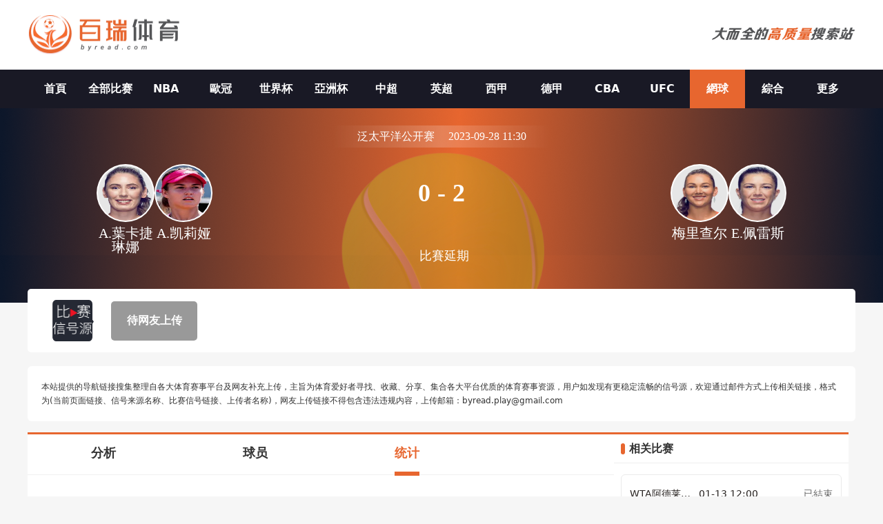

--- FILE ---
content_type: text/html; charset=utf-8
request_url: https://www.byread.com/live/wangqiu/170124.html
body_size: 14920
content:
<!DOCTYPE html><html><head><meta name="viewport" content="width=device-width"/><link rel="icon" href="/images/favicon.ico" type="image/x-icon"/><meta charSet="utf-8"/><meta http-equiv="Content-Type" content="text/html; charset=utf-8"/><meta http-equiv="X-UA-Compatible"/><meta name="copyright" content="https://www.byread.com/"/><title>泛太平洋公开赛|A.叶卡捷琳娜/A.凯莉娅VS梅里查尔/E.佩雷斯直播录像回放_09-28 周四_百瑞体育</title><meta content="百瑞体育免费泛太平洋公开赛09-28 周四A.叶卡捷琳娜/A.凯莉娅VS梅里查尔/E.佩雷斯直播在线无插件观看，同时提供A.叶卡捷琳娜/A.凯莉娅VS梅里查尔/E.佩雷斯录像回放及视频集锦免费观看。" name="description"/><meta content="A.叶卡捷琳娜/A.凯莉娅VS梅里查尔/E.佩雷斯直播,泛太平洋公开赛,百瑞体育" name="keywords"/><meta name="referrer" content="strict-origin-when-cross-origin"/><script>
          if(/Android|webOS|iPhone|iPod|BlackBerry|IEMobile|Opera Mini/i.test(navigator.userAgent)){
            var path = window.location.pathname;
            window.location = "https://m.byread.com" + path;
          }
          
          var _hmt = _hmt || [];
          (function() {
            var hm = document.createElement("script");
            hm.src = "https://hm.baidu.com/hm.js?1e863df5b84b1134f2507875c442aa62";
            var s = document.getElementsByTagName("script")[0]; 
            s.parentNode.insertBefore(hm, s);
          })();
          
          var _czc = _czc || [];
          (function () {
            var um = document.createElement("script");
            um.src = "https://s9.cnzz.com/z.js?id=1281412325&async=1";
            var s = document.getElementsByTagName("script")[0];
            s.parentNode.insertBefore(um, s);
          })();
          </script><meta name="next-head-count" content="11"/><link data-next-font="" rel="preconnect" href="/" crossorigin="anonymous"/><link rel="preload" href="https://staticpc.byread.com/_next/static/css/58f13351854b4155.css" as="style"/><link rel="stylesheet" href="https://staticpc.byread.com/_next/static/css/58f13351854b4155.css" data-n-g=""/><noscript data-n-css=""></noscript><script defer="" nomodule="" src="https://staticpc.byread.com/_next/static/chunks/polyfills-c67a75d1b6f99dc8.js"></script><script src="https://staticpc.byread.com/_next/static/chunks/webpack-65a0ed49174d7226.js" defer=""></script><script src="https://staticpc.byread.com/_next/static/chunks/framework-fae63b21a27d6472.js" defer=""></script><script src="https://staticpc.byread.com/_next/static/chunks/main-f4bbf8aa44ce32b7.js" defer=""></script><script src="https://staticpc.byread.com/_next/static/chunks/pages/_app-6a290444d4b74890.js" defer=""></script><script src="https://staticpc.byread.com/_next/static/chunks/75fc9c18-b8a23cd7b79544b6.js" defer=""></script><script src="https://staticpc.byread.com/_next/static/chunks/260-e9b07f57f9f93770.js" defer=""></script><script src="https://staticpc.byread.com/_next/static/chunks/387-e89f41651b9fda1b.js" defer=""></script><script src="https://staticpc.byread.com/_next/static/chunks/766-0f59277addfcb649.js" defer=""></script><script src="https://staticpc.byread.com/_next/static/chunks/pages/live/%5Bmatch_type%5D/%5Btopic_name%5D-a6bdc5c377854d0d.js" defer=""></script><script src="https://staticpc.byread.com/_next/static/JnOCV5hjB-djTBSU98qhd/_buildManifest.js" defer=""></script><script src="https://staticpc.byread.com/_next/static/JnOCV5hjB-djTBSU98qhd/_ssgManifest.js" defer=""></script></head><body><div id="__next"><div class="bg-white"><div class="w-full min12:max-w-[1200px] mx-auto"><div class="flex justify-between items-center gap-x-[34px] max12:px-[12px] h-[101px]"><a class="flex items-center justify-center"><span class=" lazy-load-image-background opacity" style="background-image:url(/images/default_img.png);background-size:100% 100%;color:transparent;display:inline-block;height:59px;width:224px"><span class="box-border w-[inherit] h-[inherit] " style="display:inline-block;width:224px;height:59px"></span></span></a><span class=" lazy-load-image-background opacity" style="background-image:url(/images/default_img.png);background-size:100% 100%;color:transparent;display:inline-block"><span class="box-border w-[inherit] h-[inherit] " style="display:inline-block"></span></span></div></div></div><div class="bg-[#191925] font-sans"><div class="w-full min12:max-w-[1200px] mx-auto"><div class="grid grid-cols-[repeat(auto-fill,max(80px))]"><div class="group relative"><a href="/" class="navItem flex items-center justify-center h-[56px] font-bold text-[16px] text-white group-hover:bg-pri-orange">首頁</a></div><div class="group relative"><a href="/match/all/" class="navItem flex items-center justify-center h-[56px] font-bold text-[16px] text-white group-hover:bg-pri-orange">全部比赛</a></div><div class="group relative"><a href="/live/lanqiu/nba/" class="navItem flex items-center justify-center h-[56px] font-bold text-[16px] text-white group-hover:bg-pri-orange">NBA</a></div><div class="group relative"><a href="/live/zuqiu/ouguan/" class="navItem flex items-center justify-center h-[56px] font-bold text-[16px] text-white group-hover:bg-pri-orange">歐冠</a></div><div class="group relative"><a href="/live/zuqiu/shijiebei/" class="navItem flex items-center justify-center h-[56px] font-bold text-[16px] text-white group-hover:bg-pri-orange">世界杯</a></div><div class="group relative"><a href="/live/zuqiu/yazhoubei/" class="navItem flex items-center justify-center h-[56px] font-bold text-[16px] text-white group-hover:bg-pri-orange">亞洲杯</a></div><div class="group relative"><a href="/live/zuqiu/zhongchao/" class="navItem flex items-center justify-center h-[56px] font-bold text-[16px] text-white group-hover:bg-pri-orange">中超</a></div><div class="group relative"><a href="/live/zuqiu/yingchao/" class="navItem flex items-center justify-center h-[56px] font-bold text-[16px] text-white group-hover:bg-pri-orange">英超</a></div><div class="group relative"><a href="/live/zuqiu/xijia/" class="navItem flex items-center justify-center h-[56px] font-bold text-[16px] text-white group-hover:bg-pri-orange">西甲</a></div><div class="group relative"><a href="/live/zuqiu/dejia/" class="navItem flex items-center justify-center h-[56px] font-bold text-[16px] text-white group-hover:bg-pri-orange">德甲</a></div><div class="group relative"><a href="/live/lanqiu/cba/" class="navItem flex items-center justify-center h-[56px] font-bold text-[16px] text-white group-hover:bg-pri-orange">CBA</a></div><div class="group relative"><a href="/live/zonghe/ufc/" class="navItem flex items-center justify-center h-[56px] font-bold text-[16px] text-white group-hover:bg-pri-orange">UFC</a></div><div class="group relative"><a href="/live/wangqiu/" class="navItem flex items-center justify-center h-[56px] font-bold text-[16px] text-white bg-pri-orange">網球</a></div><div class="group relative"><a href="/live/zonghe/" class="navItem flex items-center justify-center h-[56px] font-bold text-[16px] text-white group-hover:bg-pri-orange">綜合</a></div><div class="group relative"><a href="#" class="navItem flex items-center justify-center h-[56px] font-bold text-[16px] text-white group-hover:bg-pri-orange">更多</a><div class="rounded absolute hidden group-hover:block left-[calc(50%_-_50px)] z-[99] whitespace-nowrap"><div class="mx-auto w-0 h-0 border-[8px] border-t-0 border-solid border-x-transparent border-b-[#191925]"></div><ul class="flex flex-col text-center rounded w-[100px] bg-[#191925] overflow-hidden"><li><a href="/news/"><p class="flex items-center justify-center text-white text-[16px] font-bold h-[42px] hover:bg-pri-orange">新聞</p></a></li><li><a href="/live/zonghe/dianjing/"><p class="flex items-center justify-center text-white text-[16px] font-bold h-[42px] hover:bg-pri-orange">電競</p></a></li><li><a href="/live/zuqiu/yijia/"><p class="flex items-center justify-center text-white text-[16px] font-bold h-[42px] hover:bg-pri-orange">意甲</p></a></li><li><a href="/live/zuqiu/fajia/"><p class="flex items-center justify-center text-white text-[16px] font-bold h-[42px] hover:bg-pri-orange">法甲</p></a></li><li><a href="/live/zuqiu/yaguan/"><p class="flex items-center justify-center text-white text-[16px] font-bold h-[42px] hover:bg-pri-orange">亞冠</p></a></li><li><a href="/live/zuqiu/ouzhoubei/"><p class="flex items-center justify-center text-white text-[16px] font-bold h-[42px] hover:bg-pri-orange">歐洲盃</p></a></li><li><a href="/live/zuqiu/oulian/"><p class="flex items-center justify-center text-white text-[16px] font-bold h-[42px] hover:bg-pri-orange">歐聯杯</p></a></li><li><a href="/live/zuqiu/zxb/"><p class="flex items-center justify-center text-white text-[16px] font-bold h-[42px] hover:bg-pri-orange">中協盃</p></a></li><li><a href="/channel/cctv5/"><p class="flex items-center justify-center text-white text-[16px] font-bold h-[42px] hover:bg-pri-orange">CCTV5</p></a></li><li><a href="/channel/cctv5plus/"><p class="flex items-center justify-center text-white text-[16px] font-bold h-[42px] hover:bg-pri-orange">CCTV5+</p></a></li><li><a href="/channel/"><p class="flex items-center justify-center text-white text-[16px] font-bold h-[42px] hover:bg-pri-orange">全部頻道</p></a></li><li><a href="/live/zuqiu/"><p class="flex items-center justify-center text-white text-[16px] font-bold h-[42px] hover:bg-pri-orange">足球比賽</p></a></li><li><a href="/live/lanqiu/"><p class="flex items-center justify-center text-white text-[16px] font-bold h-[42px] hover:bg-pri-orange">籃球比賽</p></a></li><li><a href="/live/saishi/"><p class="flex items-center justify-center text-white text-[16px] font-bold h-[42px] hover:bg-pri-orange">全部賽事</p></a></li></ul></div></div></div></div></div><div class="flex items-center gap-x-[4px] scrollButton "><span class=" lazy-load-image-background opacity" style="background-image:url(/images/default_img.png);background-size:100% 100%;color:transparent;display:inline-block;height:40px;width:40px"><span class="box-border w-[inherit] h-[inherit] " style="display:inline-block;width:40px;height:40px"></span></span></div><div class="container font-sans"><div class="particulars-wrap"><div class="particulars_conter_signal"><img src="/images/signalImg2.png" alt="signal"/></div><div class="signalCon particulars_conter" id="signalConZ"><div class="stream no_stream"><p>待网友上传</p></div></div></div><div class="match-desc">本站提供的导航链接搜集整理自各大体育赛事平台及网友补充上传，主旨为体育爱好者寻找、收藏、分享、集合各大平台优质的体育赛事资源，用户如发现有更稳定流畅的信号源，欢迎通过邮件方式上传相关链接，格式为(当前页面链接、信号来源名称、比赛信号链接、上传者名称)，网友上传链接不得包含违法违规内容，上传邮箱：byread.play@gmail.com</div><div class="flex flex-wrap gap-x-[10px]" style="margin-top:1rem;background:transparent"><div class="w-full min12:w-[850px]"><div><ul class="fixsco_block_nav"><li class="fixsco_tab active"><a>分析</a></li><li class="fixsco_tab "><a>球员</a></li><li class="fixsco_tab "><a>统计</a></li></ul></div><div><div class="fixsco_tab_content wq" style="display:block"><div class="fixsco_table_box"><h2>近期战绩</h2></div><div class="wq_prematch_container"><div class="pre_match_ana"><div class="title"><p>球员</p><p>日期</p><p>赛事</p><p>场地</p><p>轮次</p><p>對陣</p><p>比分</p></div></div></div><div class="wq_prematch_container"><div class="pre_match_ana"><div class="title"><p>球员</p><p>日期</p><p>赛事</p><p>场地</p><p>轮次</p><p>對陣</p><p>比分</p></div></div></div></div><div class="fixsco_tab_content wq" style="display:none"><div class="player_statistic"><div class="fixsco_table_box"><h2>球员资料</h2></div><div><div class="plyr_stc"><div class="title"><p>球员</p><p>名次</p><p>总积分</p><p>参赛次数</p><p>今年单打成绩</p><p>今年双打成绩</p><p>生涯单打成绩</p><p>生涯双打成绩</p></div><div class="data"><p>A.叶卡捷琳娜</p><p>49</p><p>1649</p><p>13</p><p>17-10</p><p>9-8</p><p>436-273</p><p>65-92</p></div><div class="data"><p>A.凯莉娅</p><p>46</p><p>1795</p><p>7</p><p>7-9</p><p>11-3</p><p>305-187</p><p>143-76</p></div></div><div class="dash_line"></div></div><div><div class="plyr_stc"><div class="title"><p>球员</p><p>名次</p><p>总积分</p><p>参赛次数</p><p>今年单打成绩</p><p>今年双打成绩</p><p>生涯单打成绩</p><p>生涯双打成绩</p></div><div class="data"><p>梅里查尔</p><p>18</p><p>3528</p><p>27</p><p>0-0</p><p>12-11</p><p>140-140</p><p>430-344</p></div><div class="data"><p>E.佩雷斯</p><p>23</p><p>3185</p><p>27</p><p>0-1</p><p>16-8</p><p>189-162</p><p>336-182</p></div></div></div></div></div><div class="fixsco_tab_content wq" style="display:none"><div class="technical_statistics"><div><div class="tech_stats"><div class="title"><p>实时数据</p><p>1</p><p>2</p><p>3</p><p>4</p><p>5</p><p>小分</p><p>局分</p><p>总分</p></div><div class="data"><p>A.叶卡捷琳娜,A.凯莉娅</p><p>0</p><p>0</p><p>0</p><p>0</p><p>0</p><p>0</p><p>0</p><p>分差: 2</p></div></div><div class="dash_line"></div></div><div><div class="tech_stats"><div class="title"><p>实时数据</p><p>1</p><p>2</p><p>3</p><p>4</p><p>5</p><p>小分</p><p>局分</p><p>总分</p></div><div class="data"><p>梅里查尔,E.佩雷斯</p><p>0</p><p>0</p><p>0</p><p>0</p><p>0</p><p>0</p><p>2</p><p>总分: 0</p></div></div></div></div></div></div></div><div class="min12:w-[340px] max12:w-full max12:mt-[20px]"><div class="flex flex-col bTopb bg-white"><div class="flex items-center border-b border-solid border-[#EEEEEE] h-[42px] px-[10px]"><div class="titleBlock mr-[6px]"></div><p class="text-[16px] font-bold">相关比赛</p></div><div class="flex flex-col gap-y-[16px] px-[10px] py-[16px]"><a href="/live/wangqiu/194304.html"><div class="flex flex-col justify-evenly rounded-md border border-solid border-[#EAEAEA] hover:border-pri-orange px-[12px] py-[4px] h-[116px] text-[14px] text-[#292422]"><div class="flex items-center justify-between min-w-0 whitespace-nowrap"><p class="flex gap-x-[10px] truncate pr-[6px]"><span class="truncate min12:max-w-[100px]">WTA阿德莱德国际赛2</span>01-13 12:00</p><p class="text-[#666]">已結束</p></div><div class="flex items-center justify-between"><p class="w-full truncate"><span>玛雅·茹安<!-- --> </span></p><p class="font-bold w-[42px] text-center">2</p></div><div class="flex items-center justify-between min-w-0"><p class="truncate w-full"><span>索非亚凯文<!-- --> </span></p><p class="font-bold w-[42px] text-center">0</p></div></div></a><a href="/live/wangqiu/194319.html"><div class="flex flex-col justify-evenly rounded-md border border-solid border-[#EAEAEA] hover:border-pri-orange px-[12px] py-[4px] h-[116px] text-[14px] text-[#292422]"><div class="flex items-center justify-between min-w-0 whitespace-nowrap"><p class="flex gap-x-[10px] truncate pr-[6px]"><span class="truncate min12:max-w-[100px]">莫里拉国际赛</span>01-13 12:00</p><p class="text-[#666]">已結束</p></div><div class="flex items-center justify-between"><p class="w-full truncate"><span>雅克莫特<!-- --> </span></p><p class="font-bold w-[42px] text-center">0</p></div><div class="flex items-center justify-between min-w-0"><p class="truncate w-full"><span>弗雷希<!-- --> </span></p><p class="font-bold w-[42px] text-center">2</p></div></div></a><a href="/live/wangqiu/194326.html"><div class="flex flex-col justify-evenly rounded-md border border-solid border-[#EAEAEA] hover:border-pri-orange px-[12px] py-[4px] h-[116px] text-[14px] text-[#292422]"><div class="flex items-center justify-between min-w-0 whitespace-nowrap"><p class="flex gap-x-[10px] truncate pr-[6px]"><span class="truncate min12:max-w-[100px]">莫里拉国际赛</span>01-13 11:55</p><p class="text-[#666]">已結束</p></div><div class="flex items-center justify-between"><p class="w-full truncate"><span>T.玛利亚<!-- --> </span></p><p class="font-bold w-[42px] text-center">2</p></div><div class="flex items-center justify-between min-w-0"><p class="truncate w-full"><span>大威廉姆斯<!-- --> </span></p><p class="font-bold w-[42px] text-center">0</p></div></div></a><a href="/live/wangqiu/194276.html"><div class="flex flex-col justify-evenly rounded-md border border-solid border-[#EAEAEA] hover:border-pri-orange px-[12px] py-[4px] h-[116px] text-[14px] text-[#292422]"><div class="flex items-center justify-between min-w-0 whitespace-nowrap"><p class="flex gap-x-[10px] truncate pr-[6px]"><span class="truncate min12:max-w-[100px]">ASB精英赛</span>01-13 11:15</p><p class="text-[#666]">已結束</p></div><div class="flex items-center justify-between"><p class="w-full truncate"><span>H·梅杰多维奇<!-- --> </span></p><p class="font-bold w-[42px] text-center">2</p></div><div class="flex items-center justify-between min-w-0"><p class="truncate w-full"><span>亚历山达尔·科瓦切维奇<!-- --> </span></p><p class="font-bold w-[42px] text-center">1</p></div></div></a></div></div><div style="margin-top:20px"></div><div class="flex flex-col bTopb bg-white"><div class="flex items-center border-b border-solid border-[#EEEEEE] h-[42px] px-[10px]"><div class="titleBlock mr-[6px]"></div><p class="text-[16px] font-bold">相关赛果</p></div><div class="flex flex-col gap-y-[16px] px-[10px] py-[16px]"><a href="/live/wangqiu/194387.html"><div class="flex flex-col justify-evenly rounded-md border border-solid border-[#EAEAEA] hover:border-pri-orange px-[12px] py-[4px] h-[116px] text-[14px] text-[#292422]"><div class="flex items-center justify-between min-w-0 whitespace-nowrap"><p class="flex gap-x-[10px] truncate pr-[6px]"><span class="truncate min12:max-w-[100px]">WTA阿德莱德国际赛2</span>01-15 07:30</p><p class="text-[#666]">未開始</p></div><div class="flex items-center justify-between"><p class="w-full truncate"><span>巴波丝<!-- --> </span><span>/ F.莱拉</span></p><p class="font-bold w-[42px] text-center">0</p></div><div class="flex items-center justify-between min-w-0"><p class="truncate w-full"><span>斯尼科娃<!-- --> </span><span>/ 张帅</span></p><p class="font-bold w-[42px] text-center">0</p></div></div></a><a href="/live/wangqiu/194392.html"><div class="flex flex-col justify-evenly rounded-md border border-solid border-[#EAEAEA] hover:border-pri-orange px-[12px] py-[4px] h-[116px] text-[14px] text-[#292422]"><div class="flex items-center justify-between min-w-0 whitespace-nowrap"><p class="flex gap-x-[10px] truncate pr-[6px]"><span class="truncate min12:max-w-[100px]">WTA阿德莱德国际赛2</span>01-15 07:30</p><p class="text-[#666]">未開始</p></div><div class="flex items-center justify-between"><p class="w-full truncate"><span>谢淑薇<!-- --> </span><span>/ J.奥斯塔片科</span></p><p class="font-bold w-[42px] text-center">0</p></div><div class="flex items-center justify-between min-w-0"><p class="truncate w-full"><span>L.基切洛克<!-- --> </span><span>/ 克拉奇克</span></p><p class="font-bold w-[42px] text-center">0</p></div></div></a><a href="/live/wangqiu/194386.html"><div class="flex flex-col justify-evenly rounded-md border border-solid border-[#EAEAEA] hover:border-pri-orange px-[12px] py-[4px] h-[116px] text-[14px] text-[#292422]"><div class="flex items-center justify-between min-w-0 whitespace-nowrap"><p class="flex gap-x-[10px] truncate pr-[6px]"><span class="truncate min12:max-w-[100px]">莫里拉国际赛</span>01-15 07:00</p><p class="text-[#666]">未開始</p></div><div class="flex items-center justify-between"><p class="w-full truncate"><span>马加里·肯彭<!-- --> </span><span>/ 安娜·西斯科娃</span></p><p class="font-bold w-[42px] text-center">0</p></div><div class="flex items-center justify-between min-w-0"><p class="truncate w-full"><span>塔利亚·吉布森<!-- --> </span><span>/ 泰拉·普雷斯顿</span></p><p class="font-bold w-[42px] text-center">0</p></div></div></a><a href="/live/wangqiu/194398.html"><div class="flex flex-col justify-evenly rounded-md border border-solid border-[#EAEAEA] hover:border-pri-orange px-[12px] py-[4px] h-[116px] text-[14px] text-[#292422]"><div class="flex items-center justify-between min-w-0 whitespace-nowrap"><p class="flex gap-x-[10px] truncate pr-[6px]"><span class="truncate min12:max-w-[100px]">ASB精英赛</span>01-14 11:00</p><p class="text-[#666]">未開始</p></div><div class="flex items-center justify-between"><p class="w-full truncate"><span>贝汉巴里<!-- --> </span><span>/ 戈兰松</span></p><p class="font-bold w-[42px] text-center">0</p></div><div class="flex items-center justify-between min-w-0"><p class="truncate w-full"><span>彼得·努扎<!-- --> </span><span>/ 帕特里克·里克尔</span></p><p class="font-bold w-[42px] text-center">0</p></div></div></a></div></div></div></div><div class="time_container middiv-content"><div class="time_update">更新时间：<time>2026-01-13 11:30:07</time></div></div></div><div class="footer mt-[20px] text-black text-[14px] font-sans"><div class="bg-white"><div class="w-full min12:max-w-[1200px] mx-auto py-[20px]"><div class="flex items-center justify-center"><a href="/about/" class="text-[14px] font-bold"><p>关于我们</p></a></div><p class="pt-[18px] text-center leading-[20px]">百瑞體育主要整合網路上的賽事直播、賽事數據、相關新聞等內容鏈接，以及網友的補充上傳，並提供足球直播和籃球直播，歐洲杯直播，世界杯直播的導航服務，為體育愛好者收集整理最全面的體育賽事直播導航服務。本站本身不提供任何體育直播訊息來源，如有侵犯您的權益請第一時間通知我們，謝謝！</p></div></div><div class="flex items-center justify-center h-[40px] bg-[#f6f6f6] text-[14px] gap-x-[10px] leading-[22px]"><p>Copyright © 2023 百瑞体育。 All Rights Reserved.</p></div></div></div><script id="__NEXT_DATA__" type="application/json">{"props":{"pageProps":{"carddataA":{"match_type":"wangqiu","id":170124,"competition_id":2985,"sub_competition_id":0,"round":"八强","time":"2023-09-28T11:30:00+08:00","type":"女双","state":-5,"home_score":0,"away_score":2,"important":false,"match_name":"WTA","competition_name":"泛太平洋公开赛","competition_name_en":"Toray Pan Pacific Open","competition_image":"https://image.byread.com/icon/league/4/60d3f5bfba9c58715e6d337bfb9f49c9","home_team_name":"","away_team_name":"","a_score":0,"b_score":2,"a_id_1":7480,"a_id_2":7861,"b_id_1":7338,"b_id_2":7772,"player_a1":"A.叶卡捷琳娜","photo_a1":"https://image.byread.com/icon/player/4/69b93f2c3345405a5c626cfadba06bf0","player_a2":"A.凯莉娅","photo_a2":"https://image.byread.com/icon/player/4/5fcaebf3f10bf58bba41bd425e3bbc8d","player_b1":"梅里查尔","photo_b1":"https://image.byread.com/icon/player/4/1e57a719def4e4d4cdfc40f74dd61ebb","player_b2":"E.佩雷斯","photo_b2":"https://image.byread.com/icon/player/4/9422b9d571ac8d527a1273f3e671e4a4","updated_at":"2023-09-28T11:15:37+08:00","competition":{"ID":2985,"created_at":"2023-08-18T03:11:39+08:00","updated_at":"2023-11-11T04:41:00+08:00","kind":"WTA","gb":"泛太平洋公开赛","en":"Toray Pan Pacific Open","logo":"/icon/league/4/60d3f5bfba9c58715e6d337bfb9f49c9","start_time":"2023-09-25T00:00:00+08:00","end_time":"2023-10-01T00:00:00+08:00","location":"日本-东京","floor":"硬地","prize":"$780,637","match_season":"2023","sgl_num":"32","dbl_num":"16","have_double":"True"},"PlayerA1":{"id":7480,"name_j":"A.叶卡捷琳娜","name_f":"A.葉卡捷琳娜","photo":"https://image.byread.com/icon/player/4/69b93f2c3345405a5c626cfadba06bf0","country":"俄罗斯"},"PlayerA2":{"id":7861,"name_j":"A.凯莉娅","name_f":"A.凯莉娅","photo":"https://image.byread.com/icon/player/4/5fcaebf3f10bf58bba41bd425e3bbc8d","country":"俄罗斯"},"PlayerB1":{"id":7338,"name_j":"梅里查尔","name_f":"梅里查尔","photo":"https://image.byread.com/icon/player/4/1e57a719def4e4d4cdfc40f74dd61ebb","country":"美国"},"PlayerB2":{"id":7772,"name_j":"E.佩雷斯","name_f":"E.佩雷斯","photo":"https://image.byread.com/icon/player/4/9422b9d571ac8d527a1273f3e671e4a4","country":"澳大利亚"},"MatchLives":null,"is_single":false,"PreMatchAnalysis":{"HomeRecentMatch":[],"AwayRecentMatch":[]},"PlayerStats":[{"Side":"home","List":[{"type":4,"rank":49,"old_rank":49,"player_id":7480,"name":"A.叶卡捷琳娜","score":"1649","Match_count":13,"created_at":"2026-01-13T04:03:40+08:00","updated_at":"2026-01-13T04:03:40+08:00","Player":{"ID":7480,"created_at":"2022-05-31T11:10:08+08:00","updated_at":"2025-11-20T13:29:48+08:00","name_j":"A.叶卡捷琳娜","name_f":"A.葉卡捷琳娜","name_e":"Ekaterina Alexandrova","photo":"/icon/player/4/69b93f2c3345405a5c626cfadba06bf0","birthday":"1994/11/15","height":"175","weight":"","country":"俄罗斯","plays":"R","tennis_age":"","t_sgl_score":"17-10","t_dbl_score":"9-8","sgl_score":"436-273","dbl_score":"65-92"}},{"type":4,"rank":46,"old_rank":39,"player_id":7861,"name":"A.凯莉娅","score":"1795","Match_count":7,"created_at":"2026-01-13T04:03:39+08:00","updated_at":"2026-01-13T04:03:39+08:00","Player":{"ID":7861,"created_at":"2022-05-31T11:11:24+08:00","updated_at":"2025-11-20T12:47:39+08:00","name_j":"A.凯莉娅","name_f":"A.凯莉娅","name_e":"Anna Kalinskaya","photo":"/icon/player/4/5fcaebf3f10bf58bba41bd425e3bbc8d","birthday":"1998/12/2","height":"175","weight":"","country":"俄罗斯","plays":"R","tennis_age":"","t_sgl_score":"7-9","t_dbl_score":"11-3","sgl_score":"305-187","dbl_score":"143-76"}}]},{"Side":"away","List":[{"type":4,"rank":18,"old_rank":18,"player_id":7338,"name":"梅里查尔","score":"3528","Match_count":27,"created_at":"2026-01-13T04:03:28+08:00","updated_at":"2026-01-13T04:03:28+08:00","Player":{"ID":7338,"created_at":"2022-05-31T11:10:05+08:00","updated_at":"2025-11-20T13:31:03+08:00","name_j":"梅里查尔","name_f":"梅里查尔","name_e":"Nicole Melichar","photo":"/icon/player/4/1e57a719def4e4d4cdfc40f74dd61ebb","birthday":"1993/7/29","height":"181","weight":"","country":"美国","plays":"R","tennis_age":"2010","t_sgl_score":"0-0","t_dbl_score":"12-11","sgl_score":"140-140","dbl_score":"430-344"}},{"type":4,"rank":23,"old_rank":23,"player_id":7772,"name":"E.佩雷斯","score":"3185","Match_count":27,"created_at":"2026-01-13T04:03:30+08:00","updated_at":"2026-01-13T04:03:30+08:00","Player":{"ID":7772,"created_at":"2022-05-31T11:11:22+08:00","updated_at":"2025-11-20T13:26:52+08:00","name_j":"E.佩雷斯","name_f":"E.佩雷斯","name_e":"Ellen Perez","photo":"/icon/player/4/9422b9d571ac8d527a1273f3e671e4a4","birthday":"1995/10/10","height":"169","weight":"","country":"澳大利亚","plays":"L","tennis_age":"2012","t_sgl_score":"0-1","t_dbl_score":"16-8","sgl_score":"189-162","dbl_score":"336-182"}}]}],"TechStats":[{"side":"A.叶卡捷琳娜,A.凯莉娅","score_1":0,"score_2":0,"score_3":0,"score_4":0,"score_5":0,"small_score":0,"match_score":0,"total":2},{"side":"梅里查尔,E.佩雷斯","score_1":0,"score_2":0,"score_3":0,"score_4":0,"score_5":0,"small_score":0,"match_score":2,"total":0}]},"carddata":{"match_type":"wangqiu","id":170124,"competition_id":2985,"sub_competition_id":0,"round":"八强","time":"2023-09-28T11:30:00+08:00","type":"女双","state":-5,"home_score":0,"away_score":2,"important":false,"match_name":"WTA","competition_name":"泛太平洋公开赛","competition_name_en":"Toray Pan Pacific Open","competition_image":"https://image.byread.com/icon/league/4/60d3f5bfba9c58715e6d337bfb9f49c9","home_team_name":"","away_team_name":"","a_score":0,"b_score":2,"a_id_1":7480,"a_id_2":7861,"b_id_1":7338,"b_id_2":7772,"player_a1":"A.叶卡捷琳娜","photo_a1":"https://image.byread.com/icon/player/4/69b93f2c3345405a5c626cfadba06bf0","player_a2":"A.凯莉娅","photo_a2":"https://image.byread.com/icon/player/4/5fcaebf3f10bf58bba41bd425e3bbc8d","player_b1":"梅里查尔","photo_b1":"https://image.byread.com/icon/player/4/1e57a719def4e4d4cdfc40f74dd61ebb","player_b2":"E.佩雷斯","photo_b2":"https://image.byread.com/icon/player/4/9422b9d571ac8d527a1273f3e671e4a4","updated_at":"2023-09-28T11:15:37+08:00","competition":{"ID":2985,"created_at":"2023-08-18T03:11:39+08:00","updated_at":"2023-11-11T04:41:00+08:00","kind":"WTA","gb":"泛太平洋公开赛","en":"Toray Pan Pacific Open","logo":"/icon/league/4/60d3f5bfba9c58715e6d337bfb9f49c9","start_time":"2023-09-25T00:00:00+08:00","end_time":"2023-10-01T00:00:00+08:00","location":"日本-东京","floor":"硬地","prize":"$780,637","match_season":"2023","sgl_num":"32","dbl_num":"16","have_double":"True"},"PlayerA1":{"id":7480,"name_j":"A.叶卡捷琳娜","name_f":"A.葉卡捷琳娜","photo":"https://image.byread.com/icon/player/4/69b93f2c3345405a5c626cfadba06bf0","country":"俄罗斯"},"PlayerA2":{"id":7861,"name_j":"A.凯莉娅","name_f":"A.凯莉娅","photo":"https://image.byread.com/icon/player/4/5fcaebf3f10bf58bba41bd425e3bbc8d","country":"俄罗斯"},"PlayerB1":{"id":7338,"name_j":"梅里查尔","name_f":"梅里查尔","photo":"https://image.byread.com/icon/player/4/1e57a719def4e4d4cdfc40f74dd61ebb","country":"美国"},"PlayerB2":{"id":7772,"name_j":"E.佩雷斯","name_f":"E.佩雷斯","photo":"https://image.byread.com/icon/player/4/9422b9d571ac8d527a1273f3e671e4a4","country":"澳大利亚"},"MatchLives":null,"is_single":false,"PreMatchAnalysis":{"HomeRecentMatch":[],"AwayRecentMatch":[]},"PlayerStats":[{"Side":"home","List":[{"type":4,"rank":49,"old_rank":49,"player_id":7480,"name":"A.叶卡捷琳娜","score":"1649","Match_count":13,"created_at":"2026-01-13T04:03:40+08:00","updated_at":"2026-01-13T04:03:40+08:00","Player":{"ID":7480,"created_at":"2022-05-31T11:10:08+08:00","updated_at":"2025-11-20T13:29:48+08:00","name_j":"A.叶卡捷琳娜","name_f":"A.葉卡捷琳娜","name_e":"Ekaterina Alexandrova","photo":"/icon/player/4/69b93f2c3345405a5c626cfadba06bf0","birthday":"1994/11/15","height":"175","weight":"","country":"俄罗斯","plays":"R","tennis_age":"","t_sgl_score":"17-10","t_dbl_score":"9-8","sgl_score":"436-273","dbl_score":"65-92"}},{"type":4,"rank":46,"old_rank":39,"player_id":7861,"name":"A.凯莉娅","score":"1795","Match_count":7,"created_at":"2026-01-13T04:03:39+08:00","updated_at":"2026-01-13T04:03:39+08:00","Player":{"ID":7861,"created_at":"2022-05-31T11:11:24+08:00","updated_at":"2025-11-20T12:47:39+08:00","name_j":"A.凯莉娅","name_f":"A.凯莉娅","name_e":"Anna Kalinskaya","photo":"/icon/player/4/5fcaebf3f10bf58bba41bd425e3bbc8d","birthday":"1998/12/2","height":"175","weight":"","country":"俄罗斯","plays":"R","tennis_age":"","t_sgl_score":"7-9","t_dbl_score":"11-3","sgl_score":"305-187","dbl_score":"143-76"}}]},{"Side":"away","List":[{"type":4,"rank":18,"old_rank":18,"player_id":7338,"name":"梅里查尔","score":"3528","Match_count":27,"created_at":"2026-01-13T04:03:28+08:00","updated_at":"2026-01-13T04:03:28+08:00","Player":{"ID":7338,"created_at":"2022-05-31T11:10:05+08:00","updated_at":"2025-11-20T13:31:03+08:00","name_j":"梅里查尔","name_f":"梅里查尔","name_e":"Nicole Melichar","photo":"/icon/player/4/1e57a719def4e4d4cdfc40f74dd61ebb","birthday":"1993/7/29","height":"181","weight":"","country":"美国","plays":"R","tennis_age":"2010","t_sgl_score":"0-0","t_dbl_score":"12-11","sgl_score":"140-140","dbl_score":"430-344"}},{"type":4,"rank":23,"old_rank":23,"player_id":7772,"name":"E.佩雷斯","score":"3185","Match_count":27,"created_at":"2026-01-13T04:03:30+08:00","updated_at":"2026-01-13T04:03:30+08:00","Player":{"ID":7772,"created_at":"2022-05-31T11:11:22+08:00","updated_at":"2025-11-20T13:26:52+08:00","name_j":"E.佩雷斯","name_f":"E.佩雷斯","name_e":"Ellen Perez","photo":"/icon/player/4/9422b9d571ac8d527a1273f3e671e4a4","birthday":"1995/10/10","height":"169","weight":"","country":"澳大利亚","plays":"L","tennis_age":"2012","t_sgl_score":"0-1","t_dbl_score":"16-8","sgl_score":"189-162","dbl_score":"336-182"}}]}],"TechStats":[{"side":"A.叶卡捷琳娜,A.凯莉娅","score_1":0,"score_2":0,"score_3":0,"score_4":0,"score_5":0,"small_score":0,"match_score":0,"total":2},{"side":"梅里查尔,E.佩雷斯","score_1":0,"score_2":0,"score_3":0,"score_4":0,"score_5":0,"small_score":0,"match_score":2,"total":0}]},"data_card":{"match_type":"wangqiu","id":170124,"competition_id":2985,"sub_competition_id":0,"round":"八强","time":"2023-09-28T11:30:00+08:00","type":"女双","state":-5,"home_score":0,"away_score":2,"important":false,"match_name":"WTA","competition_name":"泛太平洋公开赛","competition_name_en":"Toray Pan Pacific Open","competition_image":"https://image.byread.com/icon/league/4/60d3f5bfba9c58715e6d337bfb9f49c9","home_team_name":"","away_team_name":"","a_score":0,"b_score":2,"a_id_1":7480,"a_id_2":7861,"b_id_1":7338,"b_id_2":7772,"player_a1":"A.叶卡捷琳娜","photo_a1":"https://image.byread.com/icon/player/4/69b93f2c3345405a5c626cfadba06bf0","player_a2":"A.凯莉娅","photo_a2":"https://image.byread.com/icon/player/4/5fcaebf3f10bf58bba41bd425e3bbc8d","player_b1":"梅里查尔","photo_b1":"https://image.byread.com/icon/player/4/1e57a719def4e4d4cdfc40f74dd61ebb","player_b2":"E.佩雷斯","photo_b2":"https://image.byread.com/icon/player/4/9422b9d571ac8d527a1273f3e671e4a4","updated_at":"2023-09-28T11:15:37+08:00","competition":{"ID":2985,"created_at":"2023-08-18T03:11:39+08:00","updated_at":"2023-11-11T04:41:00+08:00","kind":"WTA","gb":"泛太平洋公开赛","en":"Toray Pan Pacific Open","logo":"/icon/league/4/60d3f5bfba9c58715e6d337bfb9f49c9","start_time":"2023-09-25T00:00:00+08:00","end_time":"2023-10-01T00:00:00+08:00","location":"日本-东京","floor":"硬地","prize":"$780,637","match_season":"2023","sgl_num":"32","dbl_num":"16","have_double":"True"},"PlayerA1":{"id":7480,"name_j":"A.叶卡捷琳娜","name_f":"A.葉卡捷琳娜","photo":"https://image.byread.com/icon/player/4/69b93f2c3345405a5c626cfadba06bf0","country":"俄罗斯"},"PlayerA2":{"id":7861,"name_j":"A.凯莉娅","name_f":"A.凯莉娅","photo":"https://image.byread.com/icon/player/4/5fcaebf3f10bf58bba41bd425e3bbc8d","country":"俄罗斯"},"PlayerB1":{"id":7338,"name_j":"梅里查尔","name_f":"梅里查尔","photo":"https://image.byread.com/icon/player/4/1e57a719def4e4d4cdfc40f74dd61ebb","country":"美国"},"PlayerB2":{"id":7772,"name_j":"E.佩雷斯","name_f":"E.佩雷斯","photo":"https://image.byread.com/icon/player/4/9422b9d571ac8d527a1273f3e671e4a4","country":"澳大利亚"},"MatchLives":null,"is_single":false,"PreMatchAnalysis":{"HomeRecentMatch":[],"AwayRecentMatch":[]},"PlayerStats":[{"Side":"home","List":[{"type":4,"rank":49,"old_rank":49,"player_id":7480,"name":"A.叶卡捷琳娜","score":"1649","Match_count":13,"created_at":"2026-01-13T04:03:40+08:00","updated_at":"2026-01-13T04:03:40+08:00","Player":{"ID":7480,"created_at":"2022-05-31T11:10:08+08:00","updated_at":"2025-11-20T13:29:48+08:00","name_j":"A.叶卡捷琳娜","name_f":"A.葉卡捷琳娜","name_e":"Ekaterina Alexandrova","photo":"/icon/player/4/69b93f2c3345405a5c626cfadba06bf0","birthday":"1994/11/15","height":"175","weight":"","country":"俄罗斯","plays":"R","tennis_age":"","t_sgl_score":"17-10","t_dbl_score":"9-8","sgl_score":"436-273","dbl_score":"65-92"}},{"type":4,"rank":46,"old_rank":39,"player_id":7861,"name":"A.凯莉娅","score":"1795","Match_count":7,"created_at":"2026-01-13T04:03:39+08:00","updated_at":"2026-01-13T04:03:39+08:00","Player":{"ID":7861,"created_at":"2022-05-31T11:11:24+08:00","updated_at":"2025-11-20T12:47:39+08:00","name_j":"A.凯莉娅","name_f":"A.凯莉娅","name_e":"Anna Kalinskaya","photo":"/icon/player/4/5fcaebf3f10bf58bba41bd425e3bbc8d","birthday":"1998/12/2","height":"175","weight":"","country":"俄罗斯","plays":"R","tennis_age":"","t_sgl_score":"7-9","t_dbl_score":"11-3","sgl_score":"305-187","dbl_score":"143-76"}}]},{"Side":"away","List":[{"type":4,"rank":18,"old_rank":18,"player_id":7338,"name":"梅里查尔","score":"3528","Match_count":27,"created_at":"2026-01-13T04:03:28+08:00","updated_at":"2026-01-13T04:03:28+08:00","Player":{"ID":7338,"created_at":"2022-05-31T11:10:05+08:00","updated_at":"2025-11-20T13:31:03+08:00","name_j":"梅里查尔","name_f":"梅里查尔","name_e":"Nicole Melichar","photo":"/icon/player/4/1e57a719def4e4d4cdfc40f74dd61ebb","birthday":"1993/7/29","height":"181","weight":"","country":"美国","plays":"R","tennis_age":"2010","t_sgl_score":"0-0","t_dbl_score":"12-11","sgl_score":"140-140","dbl_score":"430-344"}},{"type":4,"rank":23,"old_rank":23,"player_id":7772,"name":"E.佩雷斯","score":"3185","Match_count":27,"created_at":"2026-01-13T04:03:30+08:00","updated_at":"2026-01-13T04:03:30+08:00","Player":{"ID":7772,"created_at":"2022-05-31T11:11:22+08:00","updated_at":"2025-11-20T13:26:52+08:00","name_j":"E.佩雷斯","name_f":"E.佩雷斯","name_e":"Ellen Perez","photo":"/icon/player/4/9422b9d571ac8d527a1273f3e671e4a4","birthday":"1995/10/10","height":"169","weight":"","country":"澳大利亚","plays":"L","tennis_age":"2012","t_sgl_score":"0-1","t_dbl_score":"16-8","sgl_score":"189-162","dbl_score":"336-182"}}]}],"TechStats":[{"side":"A.叶卡捷琳娜,A.凯莉娅","score_1":0,"score_2":0,"score_3":0,"score_4":0,"score_5":0,"small_score":0,"match_score":0,"total":2},{"side":"梅里查尔,E.佩雷斯","score_1":0,"score_2":0,"score_3":0,"score_4":0,"score_5":0,"small_score":0,"match_score":2,"total":0}]},"hot_news":[{"category":1,"created_at":"2026-01-13T12:43:46+08:00","id":2889690,"image":"https://image.byread.com/webcrawler/202601/0CC505AA79DC207710B8A8D20708198B_20260113124236.jpg","important":false,"published_at":"2026-01-13T12:43:46+08:00","source":"Twitter","title":"湖媒又开始放大话了 今日输了国王就要直接消失这真是奇谈怪论","type":"lanqiu","updated_at":"2026-01-13T12:43:46+08:00"},{"category":1,"created_at":"2026-01-13T12:43:45+08:00","id":2889689,"image":"https://image.byread.com/webcrawler/202601/929F44A260B15DB97539E8F65A84FB21_20260113122137.jpg","important":false,"published_at":"2026-01-13T12:43:45+08:00","source":"直播吧","title":"阿斯报道阿隆索在主场以0比2不敌塞尔塔后失去了信任，与皇马核心球员的关系变得紧张","type":"zuqiu","updated_at":"2026-01-13T12:43:45+08:00"},{"category":1,"created_at":"2026-01-13T12:43:44+08:00","id":2889688,"image":"https://image.byread.com/webcrawler/202601/60064E04DBF0184C9C8500B54F7D62DF_20260113120935.jpg","important":false,"published_at":"2026-01-13T12:43:44+08:00","source":"直播吧","title":"记者：目前没有球队接近签下格伊，曼城阿森纳利物浦拜仁对此表示关注","type":"zuqiu","updated_at":"2026-01-13T12:43:44+08:00"},{"category":1,"created_at":"2026-01-13T10:40:10+08:00","id":2889687,"image":"https://image.byread.com/webcrawler/202601/9958CC427A406C5219EC05FE72174193_20260113103514.jpg","important":false,"published_at":"2026-01-13T10:40:10+08:00","source":"纽约时报","title":"湖人2032年的首轮选秀权是当前最具价值的交易资产，他们会选择留着这个资产而不是交易。","type":"lanqiu","updated_at":"2026-01-13T10:40:10+08:00"},{"category":1,"created_at":"2026-01-13T10:40:10+08:00","id":2889686,"image":"https://image.byread.com/placeholder-images/zuqiu-79.png","important":false,"published_at":"2026-01-13T10:40:10+08:00","source":"全市场","title":"斯帕莱蒂对于点球判罚的看法：对手与我们皆不应受罚","type":"zuqiu","updated_at":"2026-01-13T10:40:10+08:00"}],"relate_news":[{"category":1,"created_at":"2026-01-11T16:04:41+08:00","id":2889620,"image":"https://image.byread.com/webcrawler/202601/7D3E92B1C7DC40964451766383864001_20260111160008.jpg","important":false,"published_at":"2026-01-11T16:04:41+08:00","source":"直播吧","title":"王欣瑜即时排名上升至第43位，预计下周重返世界前50名","type":"wangqiu","updated_at":"2026-01-11T16:04:41+08:00"},{"category":1,"created_at":"2026-01-03T20:02:50+08:00","id":2889324,"image":"https://image.byread.com/webcrawler/202601/EE7D204001C5AE6DD5957CF8C731EDFE_20260103200002.jpg","important":false,"published_at":"2026-01-03T20:02:50+08:00","source":"直播吧","title":"萨巴输球引发性别争论 斯瓦泰克表示不愿与男网攀比","type":"wangqiu","updated_at":"2026-01-03T20:02:50+08:00"},{"category":1,"created_at":"2025-12-24T14:06:18+08:00","id":2888981,"image":"https://image.byread.com/webcrawler/202512/C2D968CB54387419AB1A7B4946AD16D4_20251224140002.jpg","important":false,"published_at":"2025-12-24T14:06:18+08:00","source":"直播吧","title":"央视评选2025年国际十大体育新闻 巴黎首次夺得欧冠 切尔西赢得世俱杯冠军","type":"wangqiu","updated_at":"2025-12-24T14:06:18+08:00"},{"category":1,"created_at":"2025-12-02T20:03:31+08:00","id":2888235,"image":"https://image.byread.com/webcrawler/202512/5CF5CF886D4A9E4CFE57519341969097_20251202200002.jpg","important":false,"published_at":"2025-12-02T20:03:31+08:00","source":"直播吧","title":"小威坦白接受胸臀之苦视乎言论比强壮的肌肉还要难受","type":"wangqiu","updated_at":"2025-12-02T20:03:31+08:00"},{"category":1,"created_at":"2025-11-19T18:06:00+08:00","id":2887781,"image":"https://image.byread.com/webcrawler/202511/459F95E9FB4E294DE460AA829DE546D5_20251119180207.jpg","important":false,"published_at":"2025-11-19T18:06:00+08:00","source":"直播吧","title":"吴易昺感激对手 今天我们展现出了国内最高水平","type":"wangqiu","updated_at":"2025-11-19T18:06:00+08:00"},{"category":1,"created_at":"2025-11-12T16:06:49+08:00","id":2887545,"image":"https://image.byread.com/webcrawler/202511/E169462551C0458F51F604E1FA31222C_20251112160002.jpg","important":false,"published_at":"2025-11-12T16:06:49+08:00","source":"直播吧","title":"德约表示辛纳将一直受到禁药问题的影响，他相信辛纳并非故意但处罚不公正","type":"wangqiu","updated_at":"2025-11-12T16:06:49+08:00"},{"category":1,"created_at":"2025-11-03T12:11:45+08:00","id":2887249,"image":"https://image.byread.com/webcrawler/202511/3C8DCEDB5338C22927EA64BB8E11A42A_20251103120246.jpg","important":false,"published_at":"2025-11-03T12:11:45+08:00","source":"直播吧","title":"辛纳在社交媒体上分享捧杯的时刻：感谢巴黎也感谢一直支持我的你们","type":"wangqiu","updated_at":"2025-11-03T12:11:45+08:00"},{"category":1,"created_at":"2025-10-28T22:06:55+08:00","id":2887070,"image":"https://image.byread.com/webcrawler/202510/121FD201F613BD3A6E9F668AEC85D74C_20251028220003.jpg","important":false,"published_at":"2025-10-28T22:06:55+08:00","source":"直播吧","title":"阿尔卡拉斯表示未想退出上海大师赛 需休养治疗脚踝","type":"wangqiu","updated_at":"2025-10-28T22:06:55+08:00"},{"category":1,"created_at":"2025-10-19T16:03:44+08:00","id":2886755,"image":"https://image.byread.com/webcrawler/202510/3833764FA572C22082CC01E536490198_20251019160048.jpg","important":false,"published_at":"2025-10-19T16:03:44+08:00","source":"直播吧","title":"弗里茨谈与德约的对决体会 感受与历史最佳球员交锋的愉悦","type":"wangqiu","updated_at":"2025-10-19T16:03:44+08:00"},{"category":1,"created_at":"2025-10-16T16:07:44+08:00","id":2886646,"image":"https://image.byread.com/webcrawler/202510/1D133E3FEEC0282DAA5EFF6478A06144_20251016160003.jpg","important":false,"published_at":"2025-10-16T16:07:44+08:00","source":"直播吧","title":"西西帕斯和兹维列夫分别以76分钟和59分钟败北 两人各获150万美元收入","type":"wangqiu","updated_at":"2025-10-16T16:07:44+08:00"}],"match_news":null,"locData":"U2FsdGVkX1+2vp0qhR+tjFidSpljHIcbjnxt/0ZDGGpWY0aqlSFepTN+/BLjvmiNVAjZ7RmgE5fD2lfAaWgXVv0c+2DR7CkR+W/oj1pXJSU=","tdkData":{"description":"百瑞体育免费泛太平洋公开赛09-28 周四A.叶卡捷琳娜/A.凯莉娅VS梅里查尔/E.佩雷斯直播在线无插件观看，同时提供A.叶卡捷琳娜/A.凯莉娅VS梅里查尔/E.佩雷斯录像回放及视频集锦免费观看。","keywords":"A.叶卡捷琳娜/A.凯莉娅VS梅里查尔/E.佩雷斯直播,泛太平洋公开赛,百瑞体育","title":"泛太平洋公开赛|A.叶卡捷琳娜/A.凯莉娅VS梅里查尔/E.佩雷斯直播录像回放_09-28 周四_百瑞体育"},"pageType":"competition","matchType":"wangqiu","matchTopic":"网球","endmatch":[{"match_type":"wangqiu","id":194304,"competition_id":3363,"sub_competition_id":0,"round":"第一轮","time":"2026-01-13T12:00:00+08:00","type":"女单","state":-1,"home_score":2,"away_score":0,"important":false,"match_name":"WTA","competition_name":"WTA阿德莱德国际赛2","competition_name_en":"Adelaide International 2","competition_image":"https://image.byread.com/icon/league/4/07092ca9d1bc1788e19a6f64081301be","home_team_name":"","away_team_name":"","a_score":2,"b_score":0,"a_id_1":12445,"a_id_2":0,"b_id_1":7727,"b_id_2":0,"player_a1":"玛雅·茹安","photo_a1":"","player_a2":"","photo_a2":"","player_b1":"索非亚凯文","photo_b1":"https://image.byread.com/icon/player/4/cc8a694f0a2e55e9b43e8e4feeba4e85","player_b2":"","photo_b2":"","updated_at":"2026-01-13T14:01:28+08:00","competition":{"ID":3363,"created_at":"2026-01-11T04:16:51+08:00","updated_at":"2026-01-11T04:16:51+08:00","kind":"WTA","gb":"WTA阿德莱德国际赛2","en":"Adelaide International 2","logo":"/icon/league/4/07092ca9d1bc1788e19a6f64081301be","start_time":"2026-01-12T00:00:00+08:00","end_time":"2026-01-17T00:00:00+08:00","location":"澳大利亚-阿德莱德","floor":"硬地","prize":"1,206,446","match_season":"2026","sgl_num":"32","dbl_num":"16","have_double":"False"},"PlayerA1":{"id":12445,"name_j":"玛雅·茹安","name_f":"瑪雅·茹安","photo":"","country":"澳大利亚"},"PlayerA2":{"id":0,"name_j":"","name_f":"","photo":"","country":""},"PlayerB1":{"id":7727,"name_j":"索非亚凯文","name_f":"索非亞凱文","photo":"/icon/player/4/cc8a694f0a2e55e9b43e8e4feeba4e85","country":"美国"},"PlayerB2":{"id":0,"name_j":"","name_f":"","photo":"","country":""},"MatchLives":null,"is_single":true},{"match_type":"wangqiu","id":194319,"competition_id":3364,"sub_competition_id":0,"round":"第一轮","time":"2026-01-13T12:00:00+08:00","type":"女单","state":-1,"home_score":0,"away_score":2,"important":false,"match_name":"WTA","competition_name":"莫里拉国际赛","competition_name_en":"Moorilla Hobart International","competition_image":"https://image.byread.com/icon/league/4/e8a5fda6d9143be215db6e91240a69c9","home_team_name":"","away_team_name":"","a_score":0,"b_score":2,"a_id_1":8452,"a_id_2":0,"b_id_1":7339,"b_id_2":0,"player_a1":"雅克莫特","photo_a1":"https://image.byread.com/icon/player/4/7439c70a428bf87fd1438ba392bcd4e3","player_a2":"","photo_a2":"","player_b1":"弗雷希","photo_b1":"https://image.byread.com/icon/player/4/fbebc12bb5075f434030548fb0e46622","player_b2":"","photo_b2":"","updated_at":"2026-01-13T13:01:35+08:00","competition":{"ID":3364,"created_at":"2026-01-11T04:15:30+08:00","updated_at":"2026-01-11T04:15:30+08:00","kind":"WTA","gb":"莫里拉国际赛","en":"Moorilla Hobart International","logo":"/icon/league/4/e8a5fda6d9143be215db6e91240a69c9","start_time":"2026-01-12T00:00:00+08:00","end_time":"2026-01-17T00:00:00+08:00","location":"澳大利亚-霍巴特","floor":"硬地","prize":"283,347","match_season":"2026","sgl_num":"32","dbl_num":"16","have_double":"True"},"PlayerA1":{"id":8452,"name_j":"雅克莫特","name_f":"雅克莫特","photo":"/icon/player/4/7439c70a428bf87fd1438ba392bcd4e3","country":"法国"},"PlayerA2":{"id":0,"name_j":"","name_f":"","photo":"","country":""},"PlayerB1":{"id":7339,"name_j":"弗雷希","name_f":"弗雷希","photo":"/icon/player/4/fbebc12bb5075f434030548fb0e46622","country":"波兰"},"PlayerB2":{"id":0,"name_j":"","name_f":"","photo":"","country":""},"MatchLives":null,"is_single":true},{"match_type":"wangqiu","id":194326,"competition_id":3364,"sub_competition_id":0,"round":"第一轮","time":"2026-01-13T11:55:00+08:00","type":"女单","state":-1,"home_score":2,"away_score":0,"important":false,"match_name":"WTA","competition_name":"莫里拉国际赛","competition_name_en":"Moorilla Hobart International","competition_image":"https://image.byread.com/icon/league/4/e8a5fda6d9143be215db6e91240a69c9","home_team_name":"","away_team_name":"","a_score":2,"b_score":0,"a_id_1":186,"a_id_2":0,"b_id_1":430,"b_id_2":0,"player_a1":"T.玛利亚","photo_a1":"","player_a2":"","photo_a2":"","player_b1":"大威廉姆斯","photo_b1":"https://image.byread.com/icon/player/4/5bff962cb3319344e0a9d62f2e89c73f","player_b2":"","photo_b2":"","updated_at":"2026-01-13T13:41:26+08:00","competition":{"ID":3364,"created_at":"2026-01-11T04:15:30+08:00","updated_at":"2026-01-11T04:15:30+08:00","kind":"WTA","gb":"莫里拉国际赛","en":"Moorilla Hobart International","logo":"/icon/league/4/e8a5fda6d9143be215db6e91240a69c9","start_time":"2026-01-12T00:00:00+08:00","end_time":"2026-01-17T00:00:00+08:00","location":"澳大利亚-霍巴特","floor":"硬地","prize":"283,347","match_season":"2026","sgl_num":"32","dbl_num":"16","have_double":"True"},"PlayerA1":{"id":186,"name_j":"T.玛利亚","name_f":"T.瑪利亞","photo":"","country":"德国"},"PlayerA2":{"id":0,"name_j":"","name_f":"","photo":"","country":""},"PlayerB1":{"id":430,"name_j":"大威廉姆斯","name_f":"大威廉斯","photo":"/icon/player/4/5bff962cb3319344e0a9d62f2e89c73f","country":"美国"},"PlayerB2":{"id":0,"name_j":"","name_f":"","photo":"","country":""},"MatchLives":null,"is_single":true},{"match_type":"wangqiu","id":194276,"competition_id":3481,"sub_competition_id":0,"round":"第一轮","time":"2026-01-13T11:15:00+08:00","type":"男单","state":-1,"home_score":2,"away_score":1,"important":false,"match_name":"ATP","competition_name":"ASB精英赛","competition_name_en":"ASB CLASSIC","competition_image":"https://image.byread.com/icon/league/4/8368f4c800d77b5c43edf0f7c11a09c6","home_team_name":"","away_team_name":"","a_score":2,"b_score":1,"a_id_1":8537,"a_id_2":0,"b_id_1":8620,"b_id_2":0,"player_a1":"H·梅杰多维奇","photo_a1":"","player_a2":"","photo_a2":"","player_b1":"亚历山达尔·科瓦切维奇","photo_b1":"https://image.byread.com/icon/player/4/7c674ab075c694ec157ce28f838f6ce6","player_b2":"","photo_b2":"","updated_at":"2026-01-13T13:41:25+08:00","competition":{"ID":3481,"created_at":"2026-01-11T04:16:29+08:00","updated_at":"2026-01-11T04:16:29+08:00","kind":"ATP","gb":"ASB精英赛","en":"ASB CLASSIC","logo":"/icon/league/4/8368f4c800d77b5c43edf0f7c11a09c6","start_time":"2026-01-12T00:00:00+08:00","end_time":"2026-01-17T00:00:00+08:00","location":"新西兰-奥克兰","floor":"硬地","prize":"$700,045","match_season":"2026","sgl_num":"32","dbl_num":"16","have_double":"False"},"PlayerA1":{"id":8537,"name_j":"H·梅杰多维奇","name_f":"哈馬德·梅傑多維奇","photo":"","country":"塞尔维亚"},"PlayerA2":{"id":0,"name_j":"","name_f":"","photo":"","country":""},"PlayerB1":{"id":8620,"name_j":"亚历山达尔·科瓦切维奇","name_f":"亞曆山達爾·科瓦切維奇","photo":"/icon/player/4/7c674ab075c694ec157ce28f838f6ce6","country":"美国"},"PlayerB2":{"id":0,"name_j":"","name_f":"","photo":"","country":""},"MatchLives":null,"is_single":true}],"activematch":[{"match_type":"wangqiu","id":194387,"competition_id":3363,"sub_competition_id":0,"round":"八强","time":"2026-01-15T07:30:00+08:00","type":"女双","state":0,"home_score":0,"away_score":0,"important":false,"match_name":"WTA","competition_name":"WTA阿德莱德国际赛2","competition_name_en":"Adelaide International 2","competition_image":"https://image.byread.com/icon/league/4/07092ca9d1bc1788e19a6f64081301be","home_team_name":"","away_team_name":"","a_score":0,"b_score":0,"a_id_1":6915,"a_id_2":8259,"b_id_1":7335,"b_id_2":1716,"player_a1":"巴波丝","photo_a1":"https://image.byread.com/icon/player/4/7586f40a42518f217728ac051ab7b9ef","player_a2":"F.莱拉","photo_a2":"https://image.byread.com/icon/player/4/05a52c731887455c2ffcf9d510a7247b","player_b1":"斯尼科娃","photo_b1":"https://image.byread.com/icon/player/4/3e4554e5d68973df86d5495107afdd3c","player_b2":"张帅","photo_b2":"https://image.byread.com/icon/player/4/b5bf5f415c57ea9331e928ed214d759a","updated_at":"2026-01-13T04:07:27+08:00","competition":{"ID":3363,"created_at":"2026-01-11T04:16:51+08:00","updated_at":"2026-01-11T04:16:51+08:00","kind":"WTA","gb":"WTA阿德莱德国际赛2","en":"Adelaide International 2","logo":"/icon/league/4/07092ca9d1bc1788e19a6f64081301be","start_time":"2026-01-12T00:00:00+08:00","end_time":"2026-01-17T00:00:00+08:00","location":"澳大利亚-阿德莱德","floor":"硬地","prize":"1,206,446","match_season":"2026","sgl_num":"32","dbl_num":"16","have_double":"False"},"PlayerA1":{"id":6915,"name_j":"巴波丝","name_f":"巴波絲","photo":"/icon/player/4/7586f40a42518f217728ac051ab7b9ef","country":"匈牙利"},"PlayerA2":{"id":8259,"name_j":"F.莱拉","name_f":"F.萊拉","photo":"/icon/player/4/05a52c731887455c2ffcf9d510a7247b","country":"加拿大"},"PlayerB1":{"id":7335,"name_j":"斯尼科娃","name_f":"斯尼科娃","photo":"/icon/player/4/3e4554e5d68973df86d5495107afdd3c","country":"捷克"},"PlayerB2":{"id":1716,"name_j":"张帅","name_f":"張帥","photo":"/icon/player/4/b5bf5f415c57ea9331e928ed214d759a","country":"中国"},"MatchLives":null,"is_single":false},{"match_type":"wangqiu","id":194392,"competition_id":3363,"sub_competition_id":0,"round":"八强","time":"2026-01-15T07:30:00+08:00","type":"女双","state":0,"home_score":0,"away_score":0,"important":false,"match_name":"WTA","competition_name":"WTA阿德莱德国际赛2","competition_name_en":"Adelaide International 2","competition_image":"https://image.byread.com/icon/league/4/07092ca9d1bc1788e19a6f64081301be","home_team_name":"","away_team_name":"","a_score":0,"b_score":0,"a_id_1":899,"a_id_2":7581,"b_id_1":5238,"b_id_2":8006,"player_a1":"谢淑薇","photo_a1":"https://image.byread.com/icon/player/4/09eb9d31265e319536ba94dde23eda9c","player_a2":"J.奥斯塔片科","photo_a2":"https://image.byread.com/icon/player/4/dcba77be9e781c17775eeb0a0d8be4dc","player_b1":"L.基切洛克","photo_b1":"https://image.byread.com/icon/player/4/36968fb3d038719be56b9ead8668d1b8","player_b2":"克拉奇克","photo_b2":"https://image.byread.com/icon/player/4/858793caab49544b77b4a600bae36ade","updated_at":"2026-01-13T04:07:28+08:00","competition":{"ID":3363,"created_at":"2026-01-11T04:16:51+08:00","updated_at":"2026-01-11T04:16:51+08:00","kind":"WTA","gb":"WTA阿德莱德国际赛2","en":"Adelaide International 2","logo":"/icon/league/4/07092ca9d1bc1788e19a6f64081301be","start_time":"2026-01-12T00:00:00+08:00","end_time":"2026-01-17T00:00:00+08:00","location":"澳大利亚-阿德莱德","floor":"硬地","prize":"1,206,446","match_season":"2026","sgl_num":"32","dbl_num":"16","have_double":"False"},"PlayerA1":{"id":899,"name_j":"谢淑薇","name_f":"謝淑薇","photo":"/icon/player/4/09eb9d31265e319536ba94dde23eda9c","country":"中国台湾"},"PlayerA2":{"id":7581,"name_j":"J.奥斯塔片科","name_f":"J.奧斯塔片科","photo":"/icon/player/4/dcba77be9e781c17775eeb0a0d8be4dc","country":"拉脱维亚"},"PlayerB1":{"id":5238,"name_j":"L.基切洛克","name_f":"L.基切洛克","photo":"/icon/player/4/36968fb3d038719be56b9ead8668d1b8","country":"乌克兰"},"PlayerB2":{"id":8006,"name_j":"克拉奇克","name_f":"克拉奇克","photo":"/icon/player/4/858793caab49544b77b4a600bae36ade","country":"美国"},"MatchLives":null,"is_single":false},{"match_type":"wangqiu","id":194386,"competition_id":3364,"sub_competition_id":0,"round":"八强","time":"2026-01-15T07:00:00+08:00","type":"女双","state":0,"home_score":0,"away_score":0,"important":false,"match_name":"WTA","competition_name":"莫里拉国际赛","competition_name_en":"Moorilla Hobart International","competition_image":"https://image.byread.com/icon/league/4/e8a5fda6d9143be215db6e91240a69c9","home_team_name":"","away_team_name":"","a_score":0,"b_score":0,"a_id_1":8767,"a_id_2":8825,"b_id_1":10588,"b_id_2":11747,"player_a1":"马加里·肯彭","photo_a1":"","player_a2":"安娜·西斯科娃","photo_a2":"https://image.byread.com/icon/player/4/a56500838726b109ab8570ada16de1d0","player_b1":"塔利亚·吉布森","photo_b1":"","player_b2":"泰拉·普雷斯顿","photo_b2":"","updated_at":"2026-01-13T04:07:26+08:00","competition":{"ID":3364,"created_at":"2026-01-11T04:15:30+08:00","updated_at":"2026-01-11T04:15:30+08:00","kind":"WTA","gb":"莫里拉国际赛","en":"Moorilla Hobart International","logo":"/icon/league/4/e8a5fda6d9143be215db6e91240a69c9","start_time":"2026-01-12T00:00:00+08:00","end_time":"2026-01-17T00:00:00+08:00","location":"澳大利亚-霍巴特","floor":"硬地","prize":"283,347","match_season":"2026","sgl_num":"32","dbl_num":"16","have_double":"True"},"PlayerA1":{"id":8767,"name_j":"马加里·肯彭","name_f":"馬加裏·肯彭","photo":"","country":"比利时"},"PlayerA2":{"id":8825,"name_j":"安娜·西斯科娃","name_f":"安娜·西斯科娃","photo":"/icon/player/4/a56500838726b109ab8570ada16de1d0","country":"捷克"},"PlayerB1":{"id":10588,"name_j":"塔利亚·吉布森","name_f":"塔利亚·吉布森","photo":"","country":"澳大利亚"},"PlayerB2":{"id":11747,"name_j":"泰拉·普雷斯顿","name_f":"泰拉·普雷斯頓","photo":"","country":"澳大利亚"},"MatchLives":null,"is_single":false},{"match_type":"wangqiu","id":194398,"competition_id":3481,"sub_competition_id":0,"round":"八强","time":"2026-01-14T11:00:00+08:00","type":"男双","state":0,"home_score":0,"away_score":0,"important":false,"match_name":"ATP","competition_name":"ASB精英赛","competition_name_en":"ASB CLASSIC","competition_image":"https://image.byread.com/icon/league/4/8368f4c800d77b5c43edf0f7c11a09c6","home_team_name":"","away_team_name":"","a_score":0,"b_score":0,"a_id_1":5539,"a_id_2":8267,"b_id_1":8673,"b_id_2":8692,"player_a1":"贝汉巴里","photo_a1":"","player_a2":"戈兰松","photo_a2":"https://image.byread.com/icon/player/4/a8561236e2b54bc17e7f39916d8cd750","player_b1":"彼得·努扎","photo_b1":"","player_b2":"帕特里克·里克尔","photo_b2":"https://image.byread.com/icon/player/4/17fd1035eb04a0ede3c8ae362eb562f9","updated_at":"2026-01-13T14:22:30+08:00","competition":{"ID":3481,"created_at":"2026-01-11T04:16:29+08:00","updated_at":"2026-01-11T04:16:29+08:00","kind":"ATP","gb":"ASB精英赛","en":"ASB CLASSIC","logo":"/icon/league/4/8368f4c800d77b5c43edf0f7c11a09c6","start_time":"2026-01-12T00:00:00+08:00","end_time":"2026-01-17T00:00:00+08:00","location":"新西兰-奥克兰","floor":"硬地","prize":"$700,045","match_season":"2026","sgl_num":"32","dbl_num":"16","have_double":"False"},"PlayerA1":{"id":5539,"name_j":"贝汉巴里","name_f":"貝漢巴裏","photo":"","country":"印度"},"PlayerA2":{"id":8267,"name_j":"戈兰松","name_f":"戈蘭鬆","photo":"/icon/player/4/a8561236e2b54bc17e7f39916d8cd750","country":"瑞典"},"PlayerB1":{"id":8673,"name_j":"彼得·努扎","name_f":"彼得·努紮","photo":"","country":"捷克"},"PlayerB2":{"id":8692,"name_j":"帕特里克·里克尔","name_f":"帕特裏克·裏克爾","photo":"/icon/player/4/17fd1035eb04a0ede3c8ae362eb562f9","country":"美国"},"MatchLives":null,"is_single":false}],"tName":"wangqiu","lastUpdate":"2026-01-13 11:30:07"},"__N_SSG":true},"page":"/live/[match_type]/[topic_name]","query":{"match_type":"wangqiu","topic_name":"170124.html"},"buildId":"JnOCV5hjB-djTBSU98qhd","assetPrefix":"https://staticpc.byread.com","isFallback":false,"isExperimentalCompile":false,"gsp":true,"scriptLoader":[]}</script></body></html>

--- FILE ---
content_type: text/css; charset=UTF-8
request_url: https://staticpc.byread.com/_next/static/css/58f13351854b4155.css
body_size: 12140
content:
a,abbr,acronym,address,article,aside,audio,b,big,blockquote,body,canvas,caption,cite,code,dd,del,details,dfn,div,dl,dt,em,fieldset,figcaption,figure,footer,form,h1,h2,h3,h4,h5,h6,header,hgroup,html,i,iframe,img,ins,kbd,label,legend,li,mark,menu,nav,object,ol,output,p,pre,q,s,samp,section,small,span,strike,strong,sub,summary,sup,table,tbody,td,tfoot,th,thead,time,tr,tt,ul,var,video{margin:0;padding:0;border:0;font-size:100%;font:inherit;box-sizing:border-box}article,aside,details,figcaption,figure,footer,header,hgroup,menu,nav,section{display:block}body{line-height:1;background:#fff;font-family:microsoft yahei;font-size:12px}li,ol,ul{list-style:none}blockquote,q{quotes:none}blockquote:after,blockquote:before,q:after,q:before{content:"";content:none}img{border:0}h1,h2,h3,h4,h5,h6{font-size:100%;font-weight:400}input,select{vertical-align:middle}.clear{display:block!important;clear:both!important;float:none!important;margin:0!important;padding:0!important;height:0;line-height:0;font-size:0;overflow:hidden}.clearfix{zoom:1}.clearfix:after{content:"";display:block;clear:both;height:0}.spacer{clear:both;font-size:0;height:0;line-height:0}a{color:#333;text-decoration:none}@media (min-width:640px){.container{max-width:640px}}@media (min-width:768px){.container{max-width:768px}}@media (min-width:1024px){.container{max-width:1024px}}@media (min-width:1200px){.container{max-width:1200px}}@media (min-width:1280px){.container{max-width:1280px}}@media (min-width:1536px){.container{max-width:1536px}}.static{position:static}.absolute{position:absolute}.relative{position:relative}.bottom-0{bottom:0}.bottom-\[-21px\]{bottom:-21px}.bottom-\[14px\]{bottom:14px}.left-0{left:0}.left-\[calc\(50\%_-_12\.5px\)\]{left:calc(50% - 12.5px)}.left-\[calc\(50\%_-_50px\)\]{left:calc(50% - 50px)}.right-\[-3px\]{right:-3px}.right-\[-7px\]{right:-7px}.top-0{top:0}.top-\[-80\%\]{top:-80%}.top-\[calc\(50\%_-_12\.5px\)\]{top:calc(50% - 12.5px)}.top-\[calc\(50\%_-_50px\)\]{top:calc(50% - 50px)}.z-\[1\]{z-index:1}.z-\[99\]{z-index:99}.mx-\[20px\]{margin-left:20px;margin-right:20px}.mx-auto{margin-left:auto;margin-right:auto}.my-\[16px\]{margin-top:16px;margin-bottom:16px}.my-\[17px\]{margin-top:17px;margin-bottom:17px}.mb-\[10px\]{margin-bottom:10px}.mb-\[16px\]{margin-bottom:16px}.mb-\[20px\]{margin-bottom:20px}.ml-\[20px\]{margin-left:20px}.ml-\[24px\]{margin-left:24px}.ml-\[40px\]{margin-left:40px}.ml-\[4px\]{margin-left:4px}.ml-\[5px\]{margin-left:5px}.ml-\[6px\]{margin-left:6px}.ml-auto{margin-left:auto}.mr-\[6px\]{margin-right:6px}.mt-\[-10px\]{margin-top:-10px}.mt-\[10px\]{margin-top:10px}.mt-\[12px\]{margin-top:12px}.mt-\[14px\]{margin-top:14px}.mt-\[16px\]{margin-top:16px}.mt-\[17px\]{margin-top:17px}.mt-\[20px\]{margin-top:20px}.mt-\[25px\]{margin-top:25px}.mt-\[26px\]{margin-top:26px}.mt-\[30px\]{margin-top:30px}.mt-\[40px\]{margin-top:40px}.mt-\[6px\]{margin-top:6px}.box-border{box-sizing:border-box}.box-content{box-sizing:content-box}.line-clamp-2{overflow:hidden;display:-webkit-box;-webkit-box-orient:vertical;-webkit-line-clamp:2}.block{display:block}.inline-block{display:inline-block}.flex{display:flex}.table{display:table}.grid{display:grid}.hidden{display:none}.h-0{height:0}.h-\[101px\]{height:101px}.h-\[116px\]{height:116px}.h-\[120px\]{height:120px}.h-\[16px\]{height:16px}.h-\[20px\]{height:20px}.h-\[22px\]{height:22px}.h-\[24px\]{height:24px}.h-\[28px\]{height:28px}.h-\[32px\]{height:32px}.h-\[36px\]{height:36px}.h-\[3px\]{height:3px}.h-\[40px\]{height:40px}.h-\[42\.5px\]{height:42.5px}.h-\[42px\]{height:42px}.h-\[44px\]{height:44px}.h-\[4px\]{height:4px}.h-\[50px\]{height:50px}.h-\[56px\]{height:56px}.h-\[64px\]{height:64px}.h-\[6px\]{height:6px}.h-\[70px\]{height:70px}.h-\[8px\]{height:8px}.h-\[98px\]{height:98px}.h-\[inherit\]{height:inherit}.h-fit{height:-moz-fit-content;height:fit-content}.h-max{height:-moz-max-content;height:max-content}.min-h-\[227px\]{min-height:227px}.min-h-\[64px\]{min-height:64px}.min-h-\[84px\]{min-height:84px}.w-0{width:0}.w-\[100px\]{width:100px}.w-\[120px\]{width:120px}.w-\[22px\]{width:22px}.w-\[24px\]{width:24px}.w-\[32px\]{width:32px}.w-\[33px\]{width:33px}.w-\[370px\]{width:370px}.w-\[42px\]{width:42px}.w-\[4px\]{width:4px}.w-\[54px\]{width:54px}.w-\[60px\]{width:60px}.w-\[6px\]{width:6px}.w-\[80px\]{width:80px}.w-\[8px\]{width:8px}.w-\[90px\]{width:90px}.w-\[98px\]{width:98px}.w-\[inherit\]{width:inherit}.w-full{width:100%}.w-min{width:-moz-min-content;width:min-content}.min-w-0{min-width:0}.min-w-\[240px\]{min-width:240px}.min-w-\[24px\]{min-width:24px}.min-w-\[53px\]{min-width:53px}.max-w-\[1200px\]{max-width:1200px}.max-w-\[90px\]{max-width:90px}.transform{transform:translate(var(--tw-translate-x),var(--tw-translate-y)) rotate(var(--tw-rotate)) skewX(var(--tw-skew-x)) skewY(var(--tw-skew-y)) scaleX(var(--tw-scale-x)) scaleY(var(--tw-scale-y))}.cursor-pointer{cursor:pointer}.auto-cols-\[36px\]{grid-auto-columns:36px}.grid-flow-col{grid-auto-flow:column}.grid-cols-2{grid-template-columns:repeat(2,minmax(0,1fr))}.grid-cols-3{grid-template-columns:repeat(3,minmax(0,1fr))}.grid-cols-4{grid-template-columns:repeat(4,minmax(0,1fr))}.grid-cols-5{grid-template-columns:repeat(5,minmax(0,1fr))}.grid-cols-\[113px_68px_4fr_1fr_2fr_2fr_1fr\]{grid-template-columns:113px 68px 4fr 1fr 2fr 2fr 1fr}.grid-cols-\[120px_80px_1fr\]{grid-template-columns:120px 80px 1fr}.grid-cols-\[140px_1fr\]{grid-template-columns:140px 1fr}.grid-cols-\[150px_120px_1fr_270px\]{grid-template-columns:150px 120px 1fr 270px}.grid-cols-\[18px_1fr\]{grid-template-columns:18px 1fr}.grid-cols-\[1fr_10px_1fr\]{grid-template-columns:1fr 10px 1fr}.grid-cols-\[1fr_120px_1fr\]{grid-template-columns:1fr 120px 1fr}.grid-cols-\[1fr_146px\]{grid-template-columns:1fr 146px}.grid-cols-\[1fr_35px\]{grid-template-columns:1fr 35px}.grid-cols-\[1fr_80px_1fr\]{grid-template-columns:1fr 80px 1fr}.grid-cols-\[1fr_90px_1fr\]{grid-template-columns:1fr 90px 1fr}.grid-cols-\[1fr_auto_1fr\]{grid-template-columns:1fr auto 1fr}.grid-cols-\[24px_1fr\]{grid-template-columns:24px 1fr}.grid-cols-\[25px_1fr\]{grid-template-columns:25px 1fr}.grid-cols-\[2fr_1fr_1fr_1fr\]{grid-template-columns:2fr 1fr 1fr 1fr}.grid-cols-\[30px_1fr\]{grid-template-columns:30px 1fr}.grid-cols-\[30px_1fr_178px\]{grid-template-columns:30px 1fr 178px}.grid-cols-\[35px_1fr\]{grid-template-columns:35px 1fr}.grid-cols-\[36px_1fr\]{grid-template-columns:36px 1fr}.grid-cols-\[3fr_3fr_1fr\]{grid-template-columns:3fr 3fr 1fr}.grid-cols-\[60px_auto_1fr_80px\]{grid-template-columns:60px auto 1fr 80px}.grid-cols-\[80px_120px_1fr\]{grid-template-columns:80px 120px 1fr}.grid-cols-\[80px_80px_1fr\]{grid-template-columns:80px 80px 1fr}.grid-cols-\[repeat\(auto-fill\2c max\(80px\)\)\]{grid-template-columns:repeat(auto-fill,max(80px))}.grid-cols-\[repeat\(auto-fill\2c minmax\(73px\2c 1fr\)\)\]{grid-template-columns:repeat(auto-fill,minmax(73px,1fr))}.grid-cols-\[repeat\(auto-fill\2c minmax\(98px\2c 1fr\)\)\]{grid-template-columns:repeat(auto-fill,minmax(98px,1fr))}.grid-rows-4{grid-template-rows:repeat(4,minmax(0,1fr))}.flex-row-reverse{flex-direction:row-reverse}.flex-col{flex-direction:column}.flex-wrap{flex-wrap:wrap}.items-end{align-items:flex-end}.items-center{align-items:center}.justify-start{justify-content:flex-start}.justify-end{justify-content:flex-end}.justify-center{justify-content:center}.justify-between{justify-content:space-between}.justify-around{justify-content:space-around}.justify-evenly{justify-content:space-evenly}.gap-2{gap:.5rem}.gap-\[10px\]{gap:10px}.gap-\[20px\]{gap:20px}.gap-\[4px\]{gap:4px}.gap-\[6px\]{gap:6px}.gap-x-\[10px\]{-moz-column-gap:10px;column-gap:10px}.gap-x-\[12px\]{-moz-column-gap:12px;column-gap:12px}.gap-x-\[14px\]{-moz-column-gap:14px;column-gap:14px}.gap-x-\[16px\]{-moz-column-gap:16px;column-gap:16px}.gap-x-\[18px\]{-moz-column-gap:18px;column-gap:18px}.gap-x-\[20px\]{-moz-column-gap:20px;column-gap:20px}.gap-x-\[25px\]{-moz-column-gap:25px;column-gap:25px}.gap-x-\[34px\]{-moz-column-gap:34px;column-gap:34px}.gap-x-\[4px\]{-moz-column-gap:4px;column-gap:4px}.gap-x-\[5px\]{-moz-column-gap:5px;column-gap:5px}.gap-x-\[6px\]{-moz-column-gap:6px;column-gap:6px}.gap-x-\[8px\]{-moz-column-gap:8px;column-gap:8px}.gap-x-\[min\(5\%\2c _48px\)\]{-moz-column-gap:min(5%,48px);column-gap:min(5%,48px)}.gap-x-\[min\(5\%\2c _50px\)\]{-moz-column-gap:min(5%,50px);column-gap:min(5%,50px)}.gap-y-\[10px\]{row-gap:10px}.gap-y-\[16px\]{row-gap:16px}.gap-y-\[17px\]{row-gap:17px}.gap-y-\[20px\]{row-gap:20px}.gap-y-\[6px\]{row-gap:6px}.justify-self-start{justify-self:start}.justify-self-end{justify-self:end}.overflow-hidden,.truncate{overflow:hidden}.truncate{text-overflow:ellipsis}.truncate,.whitespace-nowrap{white-space:nowrap}.rounded{border-radius:.25rem}.rounded-\[100px\]{border-radius:100px}.rounded-\[3px\]{border-radius:3px}.rounded-\[4px\]{border-radius:4px}.rounded-\[5px\]{border-radius:5px}.rounded-full{border-radius:9999px}.rounded-md{border-radius:.375rem}.border{border-width:1px}.border-\[8px\]{border-width:8px}.border-b{border-bottom-width:1px}.border-b-0{border-bottom-width:0}.border-b-4{border-bottom-width:4px}.border-r{border-right-width:1px}.border-t{border-top-width:1px}.border-t-0{border-top-width:0}.border-t-\[3px\]{border-top-width:3px}.border-solid{border-style:solid}.border-none{border-style:none}.border-\[\#6EC285\]{--tw-border-opacity:1;border-color:rgb(110 194 133/var(--tw-border-opacity,1))}.border-\[\#CCCCCC\]{--tw-border-opacity:1;border-color:rgb(204 204 204/var(--tw-border-opacity,1))}.border-\[\#E7662F\]{--tw-border-opacity:1;border-color:rgb(231 102 47/var(--tw-border-opacity,1))}.border-\[\#EAEAEA\]{--tw-border-opacity:1;border-color:rgb(234 234 234/var(--tw-border-opacity,1))}.border-\[\#EEEEEE\]{--tw-border-opacity:1;border-color:rgb(238 238 238/var(--tw-border-opacity,1))}.border-\[\#EaEaEa\]{--tw-border-opacity:1;border-color:rgb(234 234 234/var(--tw-border-opacity,1))}.border-\[\#F1B6C2\]{--tw-border-opacity:1;border-color:rgb(241 182 194/var(--tw-border-opacity,1))}.border-\[\#F99133\]{--tw-border-opacity:1;border-color:rgb(249 145 51/var(--tw-border-opacity,1))}.border-\[\#dcdcdc\]{--tw-border-opacity:1;border-color:rgb(220 220 220/var(--tw-border-opacity,1))}.border-\[\#e5e5e5\]{--tw-border-opacity:1;border-color:rgb(229 229 229/var(--tw-border-opacity,1))}.border-\[\#e7662f\]{--tw-border-opacity:1;border-color:rgb(231 102 47/var(--tw-border-opacity,1))}.border-\[\#eee\]{--tw-border-opacity:1;border-color:rgb(238 238 238/var(--tw-border-opacity,1))}.border-\[\#f6f6f6\]{--tw-border-opacity:1;border-color:rgb(246 246 246/var(--tw-border-opacity,1))}.border-pri-orange{--tw-border-opacity:1;border-color:rgb(231 102 47/var(--tw-border-opacity,1))}.border-transparent{border-color:transparent}.border-x-transparent{border-left-color:transparent;border-right-color:transparent}.border-b-\[\#191925\]{--tw-border-opacity:1;border-bottom-color:rgb(25 25 37/var(--tw-border-opacity,1))}.bg-\[\#191925\]{--tw-bg-opacity:1;background-color:rgb(25 25 37/var(--tw-bg-opacity,1))}.bg-\[\#E7662F\]{--tw-bg-opacity:1;background-color:rgb(231 102 47/var(--tw-bg-opacity,1))}.bg-\[\#E7E7E7\]{--tw-bg-opacity:1;background-color:rgb(231 231 231/var(--tw-bg-opacity,1))}.bg-\[\#EEEEEE\]{--tw-bg-opacity:1;background-color:rgb(238 238 238/var(--tw-bg-opacity,1))}.bg-\[\#F2F2F2\]{--tw-bg-opacity:1;background-color:rgb(242 242 242/var(--tw-bg-opacity,1))}.bg-\[\#F5F5F5\]{--tw-bg-opacity:1;background-color:rgb(245 245 245/var(--tw-bg-opacity,1))}.bg-\[\#F5FCF7\]{--tw-bg-opacity:1;background-color:rgb(245 252 247/var(--tw-bg-opacity,1))}.bg-\[\#F61111\]{--tw-bg-opacity:1;background-color:rgb(246 17 17/var(--tw-bg-opacity,1))}.bg-\[\#F8F8F8\]{--tw-bg-opacity:1;background-color:rgb(248 248 248/var(--tw-bg-opacity,1))}.bg-\[\#F9F9FE\]{--tw-bg-opacity:1;background-color:rgb(249 249 254/var(--tw-bg-opacity,1))}.bg-\[\#FF8204\]{--tw-bg-opacity:1;background-color:rgb(255 130 4/var(--tw-bg-opacity,1))}.bg-\[\#FFC527\]{--tw-bg-opacity:1;background-color:rgb(255 197 39/var(--tw-bg-opacity,1))}.bg-\[\#FFF5E7\]{--tw-bg-opacity:1;background-color:rgb(255 245 231/var(--tw-bg-opacity,1))}.bg-\[\#FFF5F7\]{--tw-bg-opacity:1;background-color:rgb(255 245 247/var(--tw-bg-opacity,1))}.bg-\[\#FFF8F4\]{--tw-bg-opacity:1;background-color:rgb(255 248 244/var(--tw-bg-opacity,1))}.bg-\[\#ccc\]{--tw-bg-opacity:1;background-color:rgb(204 204 204/var(--tw-bg-opacity,1))}.bg-\[\#e7662f\]{--tw-bg-opacity:1;background-color:rgb(231 102 47/var(--tw-bg-opacity,1))}.bg-\[\#f5f5f5\]{--tw-bg-opacity:1;background-color:rgb(245 245 245/var(--tw-bg-opacity,1))}.bg-\[\#f61111\]{--tw-bg-opacity:1;background-color:rgb(246 17 17/var(--tw-bg-opacity,1))}.bg-\[\#f6f6f6\]{--tw-bg-opacity:1;background-color:rgb(246 246 246/var(--tw-bg-opacity,1))}.bg-\[\#ff8204\]{--tw-bg-opacity:1;background-color:rgb(255 130 4/var(--tw-bg-opacity,1))}.bg-\[\#ffc527\]{--tw-bg-opacity:1;background-color:rgb(255 197 39/var(--tw-bg-opacity,1))}.bg-\[\#fff\]{--tw-bg-opacity:1;background-color:rgb(255 255 255/var(--tw-bg-opacity,1))}.bg-\[rgba\(0\2c 0\2c 0\2c 0\.53\)\]{background-color:rgba(0,0,0,.53)}.bg-\[rgba\(255\2c _255\2c _255\2c _0\.70\)\]{background-color:hsla(0,0%,100%,.7)}.bg-pri-orange{--tw-bg-opacity:1;background-color:rgb(231 102 47/var(--tw-bg-opacity,1))}.bg-transparent{background-color:transparent}.bg-white{--tw-bg-opacity:1;background-color:rgb(255 255 255/var(--tw-bg-opacity,1))}.bg-\[url\(\'\.\.\/images\/aboutus\.png\'\)\]{background-image:url(https://staticpc.byread.com/_next/static/media/aboutus.274b2964.png)}.p-\[15px\]{padding:15px}.p-\[16px\]{padding:16px}.p-\[20px\]{padding:20px}.p-\[6px\]{padding:6px}.px-\[10px\]{padding-left:10px;padding-right:10px}.px-\[12px\]{padding-left:12px;padding-right:12px}.px-\[15px\]{padding-left:15px;padding-right:15px}.px-\[16px\]{padding-left:16px;padding-right:16px}.px-\[18px\]{padding-left:18px;padding-right:18px}.px-\[20px\]{padding-left:20px;padding-right:20px}.px-\[30px\]{padding-left:30px;padding-right:30px}.px-\[36px\]{padding-left:36px;padding-right:36px}.px-\[40px\]{padding-left:40px;padding-right:40px}.px-\[8px\]{padding-left:8px;padding-right:8px}.px-\[9\%\]{padding-left:9%;padding-right:9%}.py-0{padding-top:0;padding-bottom:0}.py-\[10px\]{padding-top:10px;padding-bottom:10px}.py-\[11px\]{padding-top:11px;padding-bottom:11px}.py-\[12px\]{padding-top:12px;padding-bottom:12px}.py-\[15px\]{padding-top:15px;padding-bottom:15px}.py-\[16px\]{padding-top:16px;padding-bottom:16px}.py-\[17px\]{padding-top:17px;padding-bottom:17px}.py-\[20px\]{padding-top:20px;padding-bottom:20px}.py-\[4px\]{padding-top:4px;padding-bottom:4px}.py-\[6px\]{padding-top:6px;padding-bottom:6px}.py-\[7px\]{padding-top:7px;padding-bottom:7px}.py-\[8px\]{padding-top:8px;padding-bottom:8px}.py-\[9px\]{padding-top:9px;padding-bottom:9px}.pb-\[10px\]{padding-bottom:10px}.pb-\[13px\]{padding-bottom:13px}.pb-\[15px\]{padding-bottom:15px}.pb-\[20px\]{padding-bottom:20px}.pb-\[27px\]{padding-bottom:27px}.pb-\[6px\]{padding-bottom:6px}.pl-\[10px\]{padding-left:10px}.pl-\[15px\]{padding-left:15px}.pl-\[20px\]{padding-left:20px}.pl-\[30px\]{padding-left:30px}.pr-\[166px\]{padding-right:166px}.pr-\[20px\]{padding-right:20px}.pr-\[6px\]{padding-right:6px}.pt-\[14px\]{padding-top:14px}.pt-\[15px\]{padding-top:15px}.pt-\[17px\]{padding-top:17px}.pt-\[18px\]{padding-top:18px}.pt-\[1px\]{padding-top:1px}.pt-\[20px\]{padding-top:20px}.pt-\[22px\]{padding-top:22px}.pt-\[40px\]{padding-top:40px}.text-left{text-align:left}.text-center{text-align:center}.text-right{text-align:right}.text-start{text-align:start}.text-end{text-align:end}.font-sans{font-family:ui-sans-serif,system-ui,sans-serif,Apple Color Emoji,Segoe UI Emoji,Segoe UI Symbol,Noto Color Emoji}.\!text-\[20px\]{font-size:20px!important}.text-\[12px\]{font-size:12px}.text-\[14px\]{font-size:14px}.text-\[15px\]{font-size:15px}.text-\[16px\]{font-size:16px}.text-\[17px\]{font-size:17px}.text-\[18px\]{font-size:18px}.text-\[20px\]{font-size:20px}.text-\[24px\]{font-size:24px}.text-\[26px\]{font-size:26px}.text-\[28px\]{font-size:28px}.text-base{font-size:1rem;line-height:1.5rem}.font-bold{font-weight:700}.font-light{font-weight:300}.font-normal{font-weight:400}.italic{font-style:italic}.leading-\[20px\]{line-height:20px}.leading-\[21px\]{line-height:21px}.leading-\[22px\]{line-height:22px}.leading-\[23px\]{line-height:23px}.leading-\[24px\]{line-height:24px}.leading-\[28px\]{line-height:28px}.leading-\[30px\]{line-height:30px}.leading-\[40px\]{line-height:40px}.leading-none{line-height:1}.leading-normal{line-height:1.5}.text-\[\#000\]{--tw-text-opacity:1;color:rgb(0 0 0/var(--tw-text-opacity,1))}.text-\[\#013281\]{--tw-text-opacity:1;color:rgb(1 50 129/var(--tw-text-opacity,1))}.text-\[\#13737A\]{--tw-text-opacity:1;color:rgb(19 115 122/var(--tw-text-opacity,1))}.text-\[\#292422\]{--tw-text-opacity:1;color:rgb(41 36 34/var(--tw-text-opacity,1))}.text-\[\#292E2E\]{--tw-text-opacity:1;color:rgb(41 46 46/var(--tw-text-opacity,1))}.text-\[\#333333\],.text-\[\#333\]{--tw-text-opacity:1;color:rgb(51 51 51/var(--tw-text-opacity,1))}.text-\[\#666666\],.text-\[\#666\]{--tw-text-opacity:1;color:rgb(102 102 102/var(--tw-text-opacity,1))}.text-\[\#777777\]{--tw-text-opacity:1;color:rgb(119 119 119/var(--tw-text-opacity,1))}.text-\[\#8B8B8B\]{--tw-text-opacity:1;color:rgb(139 139 139/var(--tw-text-opacity,1))}.text-\[\#999999\],.text-\[\#999\]{--tw-text-opacity:1;color:rgb(153 153 153/var(--tw-text-opacity,1))}.text-\[\#E7662F\]{--tw-text-opacity:1;color:rgb(231 102 47/var(--tw-text-opacity,1))}.text-\[\#FFF\]{--tw-text-opacity:1;color:rgb(255 255 255/var(--tw-text-opacity,1))}.text-\[\#f00\]{--tw-text-opacity:1;color:rgb(255 0 0/var(--tw-text-opacity,1))}.text-black{--tw-text-opacity:1;color:rgb(0 0 0/var(--tw-text-opacity,1))}.text-pri-orange{--tw-text-opacity:1;color:rgb(231 102 47/var(--tw-text-opacity,1))}.text-white{--tw-text-opacity:1;color:rgb(255 255 255/var(--tw-text-opacity,1))}.underline{text-decoration-line:underline}.underline-offset-2{text-underline-offset:2px}.filter{filter:var(--tw-blur) var(--tw-brightness) var(--tw-contrast) var(--tw-grayscale) var(--tw-hue-rotate) var(--tw-invert) var(--tw-saturate) var(--tw-sepia) var(--tw-drop-shadow)}.backdrop-blur-\[2px\]{--tw-backdrop-blur:blur(2px);backdrop-filter:var(--tw-backdrop-blur) var(--tw-backdrop-brightness) var(--tw-backdrop-contrast) var(--tw-backdrop-grayscale) var(--tw-backdrop-hue-rotate) var(--tw-backdrop-invert) var(--tw-backdrop-opacity) var(--tw-backdrop-saturate) var(--tw-backdrop-sepia)}.transition{transition-property:color,background-color,border-color,text-decoration-color,fill,stroke,opacity,box-shadow,transform,filter,backdrop-filter;transition-timing-function:cubic-bezier(.4,0,.2,1);transition-duration:.15s}:root{--primary-color:#e7662f;--sub-theme-color:#fff8f4}body{background-color:#f6f6f6;color:#333}.titleBlock{height:16px;width:6px;background-color:var(--primary-color);border-radius:9999px}.bTopb{border-top:3px solid var(--primary-color)}.container{max-width:1200px;width:100%;height:auto;margin:0 auto}.partition820{width:100%;display:grid;grid-template-columns:820px calc(100% - 840px);-moz-column-gap:20px;column-gap:20px}.scrollButton{position:fixed;right:25px;bottom:30px;cursor:pointer;z-index:101;display:none}.showButton{display:flex;justify-content:center;align-items:center}.top_game{width:100%;height:auto;background-color:#000;position:relative;transform:translateX(-50%);left:50%;background-size:100%;background-image:url(https://staticpc.byread.com/_next/static/media/topGameImg.f8bfe603.png)}.top_game_content{height:282px;display:flex;gap:12px;box-sizing:border-box}.top_game_img{margin:0 auto;height:auto;max-width:1200px}.top_game_img_center{display:flex;align-items:center;justify-content:center}.top_game_content .game_content{flex:1;display:flex;flex-direction:column;justify-content:space-evenly;align-items:center;width:100%;position:relative;overflow:hidden}.top_game_content .game_content .game_icon{width:300px;height:200px;position:absolute;bottom:0;left:50%;transform:translateX(-50%)}.game_content_top{width:320px;margin:0 auto;height:32px;line-height:32px;font-size:16px;color:#fff;text-align:center;background-image:linear-gradient(90deg,transparent,hsla(0,0%,100%,.2),transparent)}.game_content_conter{display:flex;flex-direction:row;justify-content:space-between;width:100%;position:relative}.game_content_conter_left,.game_content_conter_right{font-size:24px;font-weight:700;color:#fff;text-align:center;display:inline-block;width:200px;height:30px;line-height:30px;word-break:break-all;text-overflow:ellipsis;display:-webkit-box;-webkit-box-orient:vertical;-webkit-line-clamp:1;overflow:hidden}.game_content_conter_score,.game_content_left_score,.game_content_right_score{font-size:36px;font-weight:700;color:#fff}.game_content_conter_score{margin:0 10px}.game_content_bottom{position:relative;width:160px;height:48px;line-height:48px;font-size:18px;font-weight:400;color:#fff;text-align:center}.particulars-wrap{width:100%;margin:-20px auto 0;padding:1rem;background:#fff;border-radius:5px;overflow:hidden;display:flex;align-items:center;position:relative}.particulars_conter_signal{width:60px;height:60px;text-align:center;margin:0 20px}.particulars_conter_signal img{width:100%;height:100%}.particulars_conter{display:flex;flex-wrap:wrap;-moz-column-gap:15px;column-gap:15px;margin-left:5px;row-gap:3px}.signalCon>.stream.no_stream{background:#999;height:57px;justify-content:center;font-weight:700;font-size:16px}.signalCon>.stream{display:flex;flex-direction:column;align-items:center;padding:.75rem;background:#ee3838;border-radius:5px;color:#fff;min-width:125px;gap:.5rem;cursor:pointer}.match-desc{width:100%;text-align:left;background-color:#fff;border-radius:6px;box-sizing:border-box;padding:20px;margin:20px auto 0;line-height:20px}.fixsco_tab_content{padding:20px;background:#fff}.fixsco_block_nav{display:flex;height:62px;background:#fff;border-top:3px solid var(--primary-color);border-bottom:1px solid #f1f1f1}.fixsco_block_nav li{width:220px;text-align:center;float:left;border-bottom:2px solid #fff;cursor:pointer;box-sizing:border-box}.fixsco_block_nav li a{font-size:18px;color:#333;line-height:54px;display:inline-block;font-weight:700}.fixsco_block_nav li.active a{color:var(--primary-color);border-bottom:6px solid var(--primary-color)}.fixsco_synopsis{width:100%;background:#fff;position:relative}.fixsco_synopsis_nav{display:flex;justify-content:center;padding-top:34px}.fixsco_line1{left:0}.fixsco_line1,.fixsco_line2{width:225px;height:40px;border-bottom:1px solid #e5e5e5;position:absolute;top:33px}.fixsco_line2{right:0}.fixsco_synopsis_nav li{float:left;width:200px;box-sizing:border-box;text-align:center;cursor:pointer;display:flex;justify-content:center;align-items:center;overflow:hidden}.fixsco_synopsis_nav li span{float:left;font:16px/16px microsoft yahei;color:var(--primary-color)}.fixsco_synopsis_nav li.hover{border-bottom:none;background:var(--primary-color)}.fixsco_synopsis_nav li.hover span{color:#fff}.fixsco_synopsis_list{width:762px;height:auto;margin:0 auto;padding-bottom:36px}.fixsco_synopsis_li h1{font:700 16px/16px microsoft yahei;color:#333;padding-left:8px;border-left:4px solid var(--primary-color);margin-top:34px}.fixsco_synopsis_li p{font:16px/28px microsoft yahei;color:#666;margin-top:20px;text-indent:2em}.fixsco_table_box h2{margin-top:20px;color:#333;font-size:18px;text-indent:4px;border-left:4px solid var(--primary-color);font-weight:700}.fixsco_table{width:100%;height:auto;background:#fff}.fixsco_table table{width:100%;margin:10px 0 0;border:1px solid #eee}.fixsco_table table tbody tr th{font:14px/28px microsoft yahei;color:#333;text-indent:20px}.fixsco_table table tbody tr th:nth-child(3){text-align:right}.fixsco_table table tbody tr th:nth-child(4){text-align:center}.fixsco_table table tbody tr td{font:14px/60px microsoft yahei;color:#333;border-top:1px solid #e5e5e5;text-indent:20px}.fixsco_table table tbody tr td:nth-child(3){text-align:right}.fixsco_table table tbody tr td:nth-child(4){text-align:center}.lineup_list{background:#fff}.lineup_list_name{display:flex}.lineup_name{width:240px}.lineup_name span{float:right;color:#333}.lineup_name_tit{margin:24px 24px 24px 0;color:#333;font-size:18px;text-indent:4px;border-left:4px solid var(--primary-color);font-weight:700;line-height:16px}.lineup_name_center{width:130px;font:16px/64px microsoft yahei;float:left;text-align:center}.lineup_list_table{margin:0 24px;display:grid;grid-auto-flow:column;grid-template-columns:50% 50%;border:1px solid #e5e5e5}.lineup_list_table table{width:100%}.lineup_list_table table tbody tr td{font:14px/48px microsoft yahei;color:#333;text-align:center;border-top:1px solid #e5e5e5;vertical-align:middle}.lineup_list_table table tbody tr .tdLeft{border-left:1px solid #e5e5e5}.lineup_list_table table tbody tr .tdRight{border-right:1px solid #e5e5e5}.lineup_list_table table tbody tr:last-child .tdLeft,.lineup_list_table table tbody tr:last-child .tdRight{border-bottom:1px solid #e5e5e5}.lineup_table_title{margin:10px 0 15px;font-size:18px;text-indent:4px;color:#333;border-left:4px solid #666}.lineup_team_info{display:flex;align-items:center;margin-left:9.5rem}.formation_table>p.f_player{display:flex;font:14px/48px microsoft yahei;border-bottom:1px solid #e5e5e5;justify-content:flex-end}.formation_table>p.f_player:last-of-type{border-bottom:none}.formation_table.home>p.f_player{padding-right:70px}.formation_table.away>p.f_player{flex-direction:row-reverse;padding-left:70px}.stati_list{background:#fff}.stati_list_name{height:30px}.stati_name{width:366px;float:left}.stati_name img{width:32px;height:32px}.stati_name span{float:right;font:14px/64px microsoft yahei;color:#333}.stati_list_name .stati_name.left img{float:right;margin-top:17px}.stati_list_name .stati_name.left span{float:right;margin-right:10px}.stati_list_name .stati_name.right img{float:left;margin-top:17px}.stati_list_name .stati_name.right span{float:left;margin-left:10px}.stati_name_center{border-left:4px solid var(--primary-color);font-weight:700}.stati_list_table h2,.stati_name_center{margin-top:20px;color:#333;font-size:18px;text-indent:4px}.stati_list_table h2{margin-bottom:10px;border-left:4px solid #666}.stati_list_table table{width:100%;border:1px solid #eee}.stati_list_table table tbody tr td{font:14px/48px microsoft yahei;color:#333;text-align:center;border-top:1px solid #e5e5e5;vertical-align:middle}.stati_list_table .bar{width:100%;height:4px}.stati_list_table .bar i{display:block;height:4px}.stati_list_table .bar i.win{background:#283ae1}.stati_list_table .bar i.lose{background:#ccc}.stati_list_table .details_lst{border:1px solid #eaeaea;padding:0 20px}.lr_progress_container{display:grid;grid-template-columns:calc((100% - 252px)/2) 76px 100px 76px calc((100% - 252px)/2);width:100%;height:49px;align-items:center;border-bottom:1px solid #e5e5e5}.lr_progress_container:last-child{border-bottom:none}.lr_progress_container p{display:flex;justify-content:center;align-items:center;font-size:14px}.lr_progress_container .awayd,.lr_progress_container .homed{height:4px}.lr_progress_container .awayd[titledata]:hover:after,.lr_progress_container .homed[titledata]:hover:after{content:attr(titledata);position:relative;background-color:rgba(0,0,0,.7);padding:10px;margin-left:20%;color:#fff;font-size:12px;white-space:nowrap;z-index:1;border-radius:4px;box-shadow:0 0 6px #333}.m-news-item:hover img{content:url(/images/icon-computer-active.png)}.lq .player_statistics{padding:0 20px 20px}.lq .player_statistics .statistics_container{border:1px solid #eaeaea;margin-top:20px}.lq .player_statistics .data,.lq .player_statistics .title{height:47px;display:grid;grid-template-columns:200px repeat(12,1fr);border-bottom:1px solid #eaeaea}.lq .player_statistics .data:last-child{border-bottom:none}.lq .player_statistics .data p,.lq .player_statistics .title p{display:flex;justify-content:center;align-items:center;font-size:14px}.lq .player_statistics .data p:first-child,.lq .player_statistics .title p:first-child{justify-content:flex-start;padding-left:20px}.lq .player_statistics .title .teamName{font-weight:700}.lq .player_statistics .title .teamName span{margin-right:8px}.lq .team_statistics{padding:0 20px 20px}.lq .team_statistics .team_chart{margin-top:30px}.lq .team_statistics .team_chart .data{border:1px solid #eaeaea}.lq .team_statistics .team_chart .team_name{display:grid;grid-template-columns:calc((100% - 128px)/2) 128px calc((100% - 128px)/2);width:100%}.lq .team_statistics .team_chart .team_name div{display:flex;justify-content:center;align-items:center}.lq .team_statistics .team_chart .team_name .left{justify-content:flex-end}.lq .team_statistics .team_chart .team_name .left p{margin-right:16px;font-size:14px}.lq .team_statistics .team_chart .team_name .right{justify-content:flex-start}.lq .team_statistics .team_chart .team_name .right p{margin-left:16px;font-size:14px}.lq .team_statistics .team_chart .team_name .title p{font-size:14px;font-weight:700}.lq .team_statistics .real_time_data{border:1px solid #eaeaea;margin-top:20px}.lq .team_statistics .real_time_data .data,.lq .team_statistics .real_time_data .title{display:grid;grid-template-columns:200px repeat(9,1fr);height:47px;border-bottom:1px solid #eaeaea}.lq .team_statistics .real_time_data .title{background:#e7e7e7}.lq .team_statistics .real_time_data .data:last-child{border-bottom:none}.lq .team_statistics .real_time_data .data p:first-child,.lq .team_statistics .real_time_data .title p:first-child{justify-content:flex-start;padding-left:20px}.lq .team_statistics .real_time_data .title p:first-child{font-weight:700}.lq .team_statistics .real_time_data .data p,.lq .team_statistics .real_time_data .title p{font-size:14px;display:flex;justify-content:center;align-items:center}.lq .team_statistics .real_time_data .title p sup{font-size:11px}.lq_real_time h2{margin-top:10px;margin-bottom:10px;color:#333;font-size:18px;font-weight:700;text-indent:4px;border-left:4px solid var(--primary-color)}.wq .score{display:flex;align-items:center}.wq .game_player{display:flex;gap:3rem}.wq .image_container{width:84px;height:84px;border-radius:50%;background-color:#fff;display:flex;justify-content:center;align-items:center}.wq .image_container img{width:80px;border-radius:50%;aspect-ratio:1}.wq .image_container.wangqiu_double{position:relative}.wq .image_container.wangqiu_double>h1{position:absolute;top:90px;text-align:center;font-size:20px;color:#fff}.wq .wq_prematch_container{padding:0 0 20px}.wq .wq_prematch_container .pre_match_ana{margin-top:20px;border:1px solid #eee}.wq .wq_prematch_container .pre_match_ana .data,.wq .wq_prematch_container .pre_match_ana .title{display:grid;grid-template-columns:168px repeat(6,1fr)}.wq .wq_prematch_container .pre_match_ana .title p{height:35px;background-color:#fafafa;display:flex;justify-content:center;align-items:center;font-size:14px;font-weight:700;color:#292e2e}.wq .dash_line{margin-top:20px;border-bottom:1px solid #eee}.wq .wq_prematch_container .pre_match_ana .data p{height:70px;display:flex;justify-content:center;align-items:center;font-size:14px;text-align:center}.wq .wq_prematch_container .pre_match_ana .data{border-bottom:1px solid #eee}.wq .wq_prematch_container .pre_match_ana .data:last-child{border-bottom:none}.wq .wq_prematch_container .pre_match_ana .title p:first-child{font-weight:700}.wq .wq_prematch_container .pre_match_ana .data p:first-child{white-space:pre-wrap;padding:0 20px;text-align:center}.wq .player_statistic{padding:0 20px 20px}.wq .player_statistic .plyr_stc{border:1px solid #eee;margin-top:20px}.wq .player_statistic .plyr_stc .data,.wq .player_statistic .plyr_stc .title{display:grid;grid-template-columns:calc(100% - 650px) repeat(7,93px)}.wq .player_statistic .plyr_stc .title{background-color:#fafafa}.wq .player_statistic .plyr_stc .data{padding:12px;border-bottom:1px solid #eee}.wq .player_statistic .plyr_stc .data:last-child{border-bottom:none}.wq .player_statistic .plyr_stc .data p,.wq .player_statistic .plyr_stc .title p{display:flex;justify-content:center;align-items:center;font-size:14px}.wq .player_statistic .plyr_stc .title p:first-child{font-weight:700}.wq .player_statistic .plyr_stc .title p{padding:12px;text-align:center;white-space:wrap;font-weight:700;color:#999}.wq .technical_statistics{padding:0 20px 20px}.wq .technical_statistics .tech_stats{margin-top:20px;border:1px solid #eee}.wq .technical_statistics .tech_stats .title{background-color:#fafafa;height:35px}.wq .technical_statistics .tech_stats .data{height:70px}.wq .technical_statistics .tech_stats .data,.wq .technical_statistics .tech_stats .title{display:grid;grid-template-columns:calc(100% - 640px) repeat(8,80px)}.wq .technical_statistics .tech_stats .data p,.wq .technical_statistics .tech_stats .title p{display:flex;justify-content:center;align-items:center;font-size:14px}.wq .technical_statistics .tech_stats .title p{font-weight:700;color:#999}.wq .technical_statistics .tech_stats .title p:first-child{font-weight:700}.wq .technical_statistics .tech_stats .data p:first-child{padding:0 20px;white-space:pre-wrap;text-align:center}.dh-header{background:url(/images/daohang/searchBg.png);background-repeat:no-repeat;background-size:cover;background-position:50%}.dh-search-shadow{box-shadow:0 1px 4px 0 rgba(238,102,44,.39)}.daohang-swiper{position:relative}.daohang-swiper .match-swiper.swiper{padding:0 100px}.daohang-swiper .match-swiper .swiper-slide{width:-moz-max-content!important;width:max-content!important}.daohang-swiper .slide_next,.daohang-swiper .slide_prev{width:44px;height:100%;position:absolute;top:0;z-index:99;display:flex;align-items:center}.daohang-swiper .slide_next{right:0;background:linear-gradient(270deg,#ffa179 -9.74%,#ffcc95 29.27%,hsla(28,95%,86%,.78) 62.58%,rgba(255,230,219,.54) 85.28%,rgba(255,230,219,0))}.daohang-swiper .slide_prev{left:0;background:linear-gradient(90deg,#ffa179 -9.74%,#ffcc95 29.27%,hsla(28,95%,86%,.78) 62.58%,rgba(255,230,219,.54) 85.28%,rgba(255,230,219,0))}.daohang-swiper .slide_next s,.daohang-swiper .slide_prev s{display:inline-block;margin:0 auto;width:11px;height:11px;border-bottom:2px solid var(--primary-color);border-right:2px solid var(--primary-color)}.daohang-swiper .slide_next s{transform:rotate(-45deg);margin-left:14px}.daohang-swiper .slide_prev s{transform:rotate(135deg);margin-left:14px}.full_width{width:100%;min-height:725px;background:#fff;padding:20px 30px;margin-top:20px}.cctv_list_outer{min-height:40px;position:relative;border-bottom:1px solid #eee;padding-bottom:5px}.saishi{display:flex;align-items:center;padding:0 33px;font-size:18px;font-weight:700;color:#333}.popular_img{left:5px}.popular_img,.popular_text{z-index:1;position:absolute}.popular_text{top:4px;left:12px;color:#fff;font-size:6px;line-height:37px;text-align:center}.saishi_title{padding:10px 5px}.sub_saishiTitle{margin-left:-30px;display:flex;align-items:center}.cctv_grid{margin:20px 10px;display:grid;grid-template-columns:repeat(8,1fr);grid-gap:30px 60px;justify-items:center;align-items:center;font-size:14px}.hot_img{margin-bottom:10px;-o-object-fit:contain;object-fit:contain;text-align:center}.hot_text{font-size:14px;text-align:center;word-break:break-word;color:#333}.all_channels{max-width:1200px;background:#fff;border-top:3px solid var(--primary-color);box-sizing:border-box;margin:0 auto 20px;padding:17px 5px 20px}.all_channels_title{margin:0 15px;padding-bottom:10px;border-bottom:1px solid #eee}.all_channels_title h3{height:24px;line-height:24px;padding-left:11px;position:relative;font-size:14px;font-weight:700;color:#333}.all_channels_title h3:before{display:block;content:"";width:6px;height:16px;position:absolute;background:var(--primary-color);border-radius:5px;left:0;top:50%;transform:translateY(-50%)}.all_channels_ul{display:flex;flex-wrap:wrap}.all_channels_item{width:140px;height:44px;line-height:44px;background:#f8f8f8;border:1px solid #f8f8f8;text-align:center;margin-top:20px;margin-right:15px;margin-left:15px;color:#333;cursor:pointer}.all_channels_item a{display:block;width:100%;height:100%;padding:0 10px;overflow:hidden;text-overflow:ellipsis;white-space:nowrap;box-sizing:border-box;cursor:pointer}.all_channels_item:hover,.all_channels_item:hover a{border:1px solid var(--primary-color);background:#fff8f4;color:var(--primary-color);cursor:pointer}.rtitle{height:44px;display:flex;justify-content:space-between;align-items:center}.rtitle p{font-size:18px;font-weight:700;color:#333}.solidBox{display:flex;justify-content:center;align-items:center}.solidBox:before{content:"";display:block;width:6px;height:16px;background:var(--primary-color);margin:0 5px 0 0;border-radius:5px}.live_broadcast{border-top:3px solid var(--primary-color);background-color:#fff;padding:28px 20px 20px;box-sizing:border-box}.live_broadcast h1{text-align:left;font-size:24px;line-height:31px;height:31px;margin-bottom:22px;font-weight:700}.live_broadcast h1 span{color:#999;font-size:16px;margin-left:20px}.live_broadcast_link{width:100%;height:468px;position:relative}.live_broadcast_link a{font-size:0;display:inline-block;width:100%;height:100%}.live_broadcast_link img{width:100%}.channel-info{background-color:#fff;margin-top:20px}.channel-info-con{display:flex;padding-top:20px;border-top:1px solid #eaeaea}.channel_left_box{width:68px;height:68px;overflow:hidden;position:relative;margin-right:20px}.channel_left_box img{width:100%;position:absolute;left:50%;top:50%;transform:translate(-50%,-50%)}.channel-info-text{width:692px;font-size:16px;font-weight:400;line-height:24px;color:#333}.about_channel{margin-top:20px;border-top:3px solid var(--primary-color);background:#fff;box-sizing:border-box;padding:13px 0 8px 20px}.about_channel_title{font-size:18px;color:var(--primary-color);padding-left:11px;margin-bottom:20px;position:relative}.about_channel_title>h4{color:var(--primary-color);font-weight:700}.about_channel_title:after{position:absolute;display:block;content:"";width:6px;height:16px;left:0;top:50%;transform:translateY(-50%);background:var(--primary-color)}.about_channel_box{display:flex;flex-wrap:wrap;margin-bottom:12px}.about_channel .about_channel_list{width:140px;height:40px;border:none;margin-right:20px;margin-bottom:12px}.about_channel .about_channel_list a{display:block;width:138px;height:38px;line-height:38px;background:#f8f8f8;border:1px solid #eee;font-size:14px;text-align:center;color:#000;text-decoration:none;white-space:nowrap;text-overflow:ellipsis;overflow:hidden;padding:0 5px}.about_channel .about_channel_list a:hover{color:var(--primary-color);background:#e6efff;border:1px solid var(--primary-color)}.hot_channel{border:none!important;border-top:3px solid var(--primary-color)!important;background-color:#fff;padding:13px 0 0;width:360px;box-sizing:border-box}.hot_channel_title{display:flex;justify-content:space-between;color:var(--primary-color);margin-bottom:10px;position:relative;padding:0 20px}.hot_channel_title:after{display:block;position:absolute;content:"";left:20px;top:50%;transform:translateY(-50%);width:6px;height:16px;background:var(--primary-color)}.hot_channel_title h4{font-size:18px;font-weight:600;height:24px;line-height:24px;padding-left:11px}.hot_channel_title a{color:var(--primary-color);font-size:14px}.hot_channel_box{display:flex;flex-wrap:wrap;padding:0 15px}.hot_channel_box a{color:#000;text-decoration:none;margin:0 5px}.hot_channel_box a:hover,.hot_channel_box a:hover p{color:var(--primary-color)}.hot_channel_box a:hover .hot_channel_list_img{border-bottom:2px solid var(--primary-color)}.hot_channel_list{width:72px;margin-bottom:20px}.hot_channel_list_img{width:72px;height:70px;border-bottom:2px solid transparent;overflow:hidden;position:relative;background:#f8f8f8}.hot_channel_list_img img{width:100%;position:absolute;left:50%;top:50%;transform:translate(-50%,-50%)}.hot_channel_box p{color:#000;font-size:14px;overflow:hidden;text-overflow:ellipsis;white-space:nowrap;text-align:center;margin-top:6px;height:19px;line-height:19px}.saicheng_nav{background:#fff;border-top:3px solid var(--primary-color);display:flex;position:relative;margin-top:26px;display:grid;grid-template-columns:120px 120px 1fr 240px;justify-items:center;align-items:center;min-height:80px}.saicheng_nav .title{font-size:18px;font-weight:700;line-height:21px;color:#000}.rotation{background:var(--primary-color);border-radius:4px;font-size:14px;font-weight:700;line-height:26px;color:#fff;margin-left:35px;width:60px;position:relative;padding:0 12px;height:28px;align-self:center;text-align:center}.rotation:after{content:"";width:0;height:0;border-style:solid;border-width:4px 0 4px 6px;border-color:transparent transparent transparent var(--primary-color);position:absolute;right:-5px;top:10px}.round{flex-wrap:wrap}.round,.round_num{display:flex;align-items:center}.round_num{width:24px;height:24px;justify-content:center;color:#333;font-size:12px;margin:5px 6px}.round .active,.round_num:hover{color:#fff;font-weight:700;background:var(--primary-color);border-radius:4px;cursor:pointer}.default_date{width:140px;height:36px;background:var(--primary-color);border-radius:18px;text-align:center;color:#fff;line-height:36px;font-size:14px;z-index:1;align-self:center}.season_list{margin-top:10px;background:#f5f5f5;border-radius:14px;color:#333;position:absolute;right:60px;display:none;z-index:99}.season_list.active{display:block}.season_option{text-indent:0;font-size:14px;height:42px;line-height:42px;border-bottom:1px solid #ccc;margin-left:10px;margin-right:10px;cursor:pointer}.season_option:last-child{border-bottom:none}.time_show{text-align:left}.time_show,.time_show a{font-weight:700;font-size:16px;color:var(--primary-color);display:flex;align-items:center}.time_show a{justify-content:center;-moz-column-gap:8px;column-gap:8px}.match_box{width:100%;margin-top:10px}.schedule_title{display:flex;align-items:center}.schedule_title span{padding-left:10px;font:700 14px microsoft yahei;color:#666;height:30px;display:block;line-height:30px;width:200px}.grid_match{display:grid;grid-template-columns:14% 14% 3% 15% 12% 15% 3% 24%;align-items:center;height:60px;font:14px/64px microsoft yahei;color:#000;border-bottom:1px solid #e5e5e5}.grid_match:hover{background-color:var(--sub-theme-color)}.match_status{color:#666}.date_box{padding:20px;margin-bottom:20px;background:#fff;border-top:3px solid var(--primary-color)}.text_image{display:flex;align-items:center;justify-content:flex-start}.lanqiu_match .score{font-size:18px;font-weight:700;letter-spacing:5px;text-align:center}.last_schedule{display:flex;justify-content:flex-end}.schedule_button{height:34px;width:133px;background-color:var(--primary-color);padding:7px 12px;display:flex;align-items:center;-moz-column-gap:5px;column-gap:5px}.schedule_button.prelive{background-color:#999}.schedule_button img{max-height:16px}.schedule_button{font-size:14px;color:#fff;text-decoration:none}.saicheng_cup_nav{background:#fff;border-top:3px solid var(--primary-color);display:flex;position:relative;margin-top:26px;align-items:center;height:80px;padding-left:20px}.saicheng_cup_nav .title{font-size:18px;font-weight:700;line-height:21px;color:#000}.round_nav{min-height:42px;display:flex;flex-wrap:wrap;padding:20px;width:80%}.round_option{width:94px;height:32px;font-size:14px;font-weight:400;text-align:center;color:var(--primary-color);border:1px solid var(--primary-color);padding:10px 0;background:#fff;cursor:pointer;border-radius:4px;margin-left:10px}.round_nav .active{background:var(--primary-color);color:#fff}.saicheng_lanqiu_nav{height:87px}.saicheng_lanqiu_content,.saicheng_lanqiu_nav{max-width:1200px;background:#fff;border-top:3px solid var(--primary-color);align-items:center}.saicheng_lanqiu_content{width:100%;margin-top:10px;padding-left:16px;padding-right:16px}.lanqiu_title{background:#ddd;height:36px;font-size:18px;color:#f72921;padding:9px 0 0 15px;margin-bottom:20px}.lanqiu_match_title{height:28px;background:#f3f3f3;display:grid;grid-template-columns:12% 16% 22% 12% 22% 16%;align-items:center}.lanqiu_match_title div{text-align:center;font-size:14px;color:#666;line-height:28px}.lanqiu_match{display:grid;grid-template-columns:12% 16% 22% 12% 22% 16%;height:58px;font:16px/58px microsoft yahei;color:#333;border:1px solid #e5e5e5}.sjb_saicheng{padding:1px 0;min-height:770px;border-top:3px solid var(--primary-color)}.content_match_tabs{margin:1rem}.content_match_tabs>ul{width:35%}.content_match_tabs>ul>li{display:table-cell;width:1%}.content_match_tabs>ul>li:first-child a{border-radius:5px 0 0 5px}.content_match_tabs>ul>li>a.active{background:var(--primary-color);color:#fff}.content_match_tabs>ul>li>a{display:block;font-size:14px;font-weight:400;text-align:center;cursor:pointer;color:var(--primary-color);border:1px solid var(--primary-color);padding:10px 0}.content_match_tabs>ul>li:last-child a{border-radius:0 5px 5px 0}.content_match_group .group_title{width:700px;background:#f8f8f8;border:1px solid #dfe5f1;border-radius:0 22px 22px 0;padding:10px 20px;margin-bottom:10px}.content_match_group .group_title,.content_match_group .group_title .country{display:flex;flex-direction:row;align-items:center}.content_match_group .group_title h1{font-size:16px;font-weight:700;color:#000}.content_match_group .group_title .country{margin-left:40px}.content_match_group .group_title .country img{width:36px;height:24px}.content_match_group .group_title .country span{font-size:14px;margin-left:8px;font-weight:700;color:#000}.schedule_tables th{height:32px;background:#f5f5f5;font-size:14px;font-weight:700;color:#999;margin-top:10px}.schedule_tables tr td{padding:20px 0 20px 15px}.schedule_tables th,.schedule_tables tr td{text-align:left;padding-left:15px}.schedule_tables tr td,.schedule_tables tr td .against,.schedule_tables tr td .correlation{font-size:14px;font-weight:400;color:#000}.schedule_tables tr td .against,.schedule_tables tr td .correlation{display:flex;justify-content:center}.schedule_tables tr td .against a{color:#000;width:114px;font-size:14px}.schedule_tables tr td .against a,.schedule_tables tr td .against strong{text-align:center}.schedule_tables tr td .against strong{font-weight:700}.schedule_tables tr td .against a.winner{color:var(--primary-color);font-weight:700;font-size:14px}.schedule_tables tr td .correlation{justify-content:space-evenly;font-size:14px}.correlation>a{color:#000}.wc_chart{height:640px;position:relative;background:url(/images/wc-map.png) no-repeat;background-size:contain;margin:40px 20px;width:1160px}.wc_chart .icon{position:absolute;top:40%;left:45%}.wc_chart .match{width:200px;position:absolute;display:flex;flex-direction:column;font-size:15px;padding:15px 10px}.wc_chart .match .date{display:flex;justify-content:space-between;margin-bottom:15px}.wc_chart .third .date,.wc_chart .top4m1 .date,.wc_chart .top4m2 .date,.wc_chart .winner .date{color:#fff}.wc_chart .match .teams{height:50px;display:flex;justify-content:space-evenly;align-items:center}.wc_chart .match .teams .away,.wc_chart .match .teams .home{flex:1;display:flex;flex-direction:column}.wc_chart .match .teams .away{align-items:end}.wc_chart .match .teams .away span,.wc_chart .match .teams .home span{margin-bottom:6px}.wc_chart .match .score{font-size:18px;font-weight:700;letter-spacing:2px}.wc_chart .top16m1,.wc_chart .top16m5{top:0}.wc_chart .top16m2,.wc_chart .top16m6{top:187px}.wc_chart .top16m3,.wc_chart .top16m7{top:345px}.wc_chart .top16m4,.wc_chart .top16m8{top:530px}.wc_chart .top16m5,.wc_chart .top16m6,.wc_chart .top16m7,.wc_chart .top16m8{right:13px}.wc_chart .top8m1,.wc_chart .top8m3{top:92px}.wc_chart .top8m2,.wc_chart .top8m4{top:440px}.wc_chart .top8m1,.wc_chart .top8m2{left:220px}.wc_chart .top8m3,.wc_chart .top8m4{right:232px}.wc_chart .top4m1,.wc_chart .top4m2{top:265px}.wc_chart .top4m1{left:280px}.wc_chart .top4m2{right:293px}.wc_chart .winner{top:58px}.wc_chart .third{bottom:58px}.wc_chart .third,.wc_chart .winner{left:473px}.time_container{background:#fff;padding:.25rem 0;max-width:1200px;margin:1rem auto}.time_container>.time_update{margin:0 .8rem;padding:0;font-style:normal;font-weight:400;font-size:14px;line-height:28px;text-align:center;color:#333}.table_border td{border-bottom:1px solid #d8d6e4}.schedule-list{background:#fff;box-sizing:border-box;margin-top:20px}.content_match_assist .data-tabs,.content_match_rank .data-tabs,.content_match_shooter .data-tabs{min-height:80px;background-color:#fff;font-size:18px;font-weight:700;padding-left:20px;display:flex;flex-direction:row;align-items:center}.data-tabs .data-title{font-size:18px;font-family:Microsoft YaHei;font-weight:700;color:#000;margin-right:10px}.data-tabs .tab-item.active{background:var(--primary-color);color:#fff}.data-tabs .tab-item{padding:10px 40px;background:#fff;font-size:16px;font-weight:400;border:1px solid var(--primary-color);border-radius:4px;color:var(--primary-color);cursor:pointer}.sport_rank .tocr_block_table table{width:100%}.sport_rank .tocr_block_table tr:first-child{height:28px;width:100%;background:#f8f8f8;font-size:14px;font-weight:700;color:#666}.sport_rank .tocr_block_table tr.group th{font-weight:700;font-size:14px}.sport_rank .tocr_block_table tr:not(:first-child) td:first-child{display:flex;align-items:center}.sport_rank .tocr_block_table tr:not(:first-child) td{padding-top:10.5px;padding-bottom:10.5px}.tocr_block_table tr:not(:first-child) td{color:#333;font-size:16px}.sport_rank .tocr_block_table tr td:first-child{text-align:left;padding-left:15px}.sport_rank .tocr_block_table tr td:nth-child(n+2){width:80px;text-align:center}.sport_rank .tocr_block_table tr td .logo_name{display:flex;align-items:flex-end;gap:10px}.sport_rank .tocr_block_table tr td .logo_name span{font-size:16px;font-family:Microsoft YaHei;font-weight:400;line-height:21px;color:#000}.sport_rank .tocr_block_table tr:not(:first-child) td:first-child span:first-child{margin-right:8px;width:24px;height:24px;background:#ccc;color:#fff;border-radius:5px;text-align:center;font-size:14px;line-height:24px;font-weight:700}.sport_rank .tocr_block_table tr td#rank-1 span:first-child{background:#ff3131}.sport_rank .tocr_block_table tr td#rank-2 span:first-child{background:#ff8331}.sport_rank .tocr_block_table tr td#rank-3 span:first-child{background:#fcce35}.knock_table{display:none}.knock_active{display:block}.partition{margin-top:20px;display:grid;grid-template-columns:920px calc(100% - 920px);gap:16px}.title1{position:relative;font-weight:700;padding:21px 24px 12.5px;font-size:18px;cursor:pointer}.title1>p{position:absolute;top:7px;right:20px;color:var(--primary-color)}.topImg{font-size:14px;font-weight:700;color:#5a5a5a;display:flex;align-items:center}.topImg img{width:22px;height:22px;margin-right:10px}ul.leftCard3b80 li{padding:0 20px}.leftCard3b80 *{font-size:14px}.leftCard3b80 .tWarp3b80{height:62px;display:flex;align-items:center;margin-right:24px;line-height:20px;border-bottom:1px solid #ececec;box-sizing:border-box;width:100%;clear:both;overflow:hidden}.leftCard3b80 li:last-child .tWarp3b80{border-bottom:none}.leftCard3b80 .tCell3b80{box-sizing:border-box;margin-left:auto}.leftCard3b80 .tCell3b80 a,.leftCard3b80 .tCell3b80 div{font-size:14px}.hot-status-3b80{text-align:center;box-sizing:border-box;width:55px;height:25px;line-height:25px;border:1px solid #797979;font-size:12px}.hot-status-3b80.blue_left{border:1px solid var(--primary-color);color:var(--primary-color)}.hotLeft3b80{width:150px;text-align:right;justify-content:flex-start;grid-gap:6px}.hotRight3b80{width:150px;justify-content:flex-end;flex-direction:row-reverse;grid-gap:6px}.hotLeft3b80 span{text-align:left}.hotLeft3b80 span,.hotRight3b80 span{display:inline-block;height:20px;word-break:break-all;text-overflow:ellipsis;display:-webkit-box;-webkit-box-orient:vertical;-webkit-line-clamp:1;overflow:hidden}.hotRight3b80 span{width:120px}.hot-bold-3b80{text-align:center;font-weight:700}.hotHref3b80{width:140px;height:32px;text-align:right;background-color:var(--primary-color);display:flex;justify-content:space-evenly;align-items:center;padding-right:10px;border-radius:5px}.leftCard3b80 li:hover{background-color:var(--sub-theme-color)}.dataBox,.white{background-color:#fff}.dataBox{margin-top:20px}.tWarp3b80>.tCell3b80{display:table-cell;vertical-align:middle}.leftCard3b80 .timeLi{width:23px;height:23px}.leftCard3b80 .timeLi.small{max-width:14.5px;max-height:14.5px}.playLi{width:16px;height:16px}.hotHref3b80 a{color:#fff}.contentLi{display:grid;grid-auto-flow:column;grid-template-columns:15% 20% 65%;width:63.5%}.small{width:52.5%}.otherLinks{-moz-column-gap:18px;column-gap:18px}.otherLinks,.otherLinks a{display:flex;align-items:center}.otherLinks a{border-radius:2px;font-size:14px;height:31px;justify-content:center;padding:0 12px}.otherLinks a:not(:first-child){color:#999;border:1px solid #999}.otherLinks a:first-child{background-color:var(--primary-color);color:#fff}.contentLi .tCell3b80{display:flex;justify-content:flex-start;align-items:center;font-size:16px}.contentLi .tCell3b80.compName,.contentLi .tCell3b80.time{width:auto;margin-left:unset}.contentLi .tCell3b80.compName span{white-space:nowrap;overflow:hidden;text-overflow:ellipsis;max-width:110px;display:block;text-align:start}.contentLi .tCell3b80.compName.esports{width:100px;padding-right:30px}.contentLi .tCell3b80.home{width:150px;padding-right:10px}.contentLi .tCell3b80.away{width:150px;padding-left:10px}.contentLi a .text-center>span.match{color:#000;font-weight:700}.contentLi a .text-center>span.match:nth-of-type(2){font-weight:400}.contentLi a .text-center:nth-of-type(2){margin:0 5px 3px}.contentLi a:hover{color:var(--primary-color)}.dateMatch.show{display:block}.dateMatch.collapsed{display:none}.right-tag-3b80{padding:10px 10px 0}.right-tag-3b80 li{overflow:visible;float:left;height:auto;line-height:14px;padding-right:10px;padding-bottom:10px}.right-tag-3b80 li a{font-size:14px}.right-tag-3b80 li a:hover{color:#dc2221}.right-tag-3b80 li a.active{color:#000}.col_r2 li.href-3b80{height:auto;padding:0}.leftTime3b80{text-align:center;width:57px}.r-href-3b80{display:block}.r-href-3b80:hover{color:var(--primary-color);background-color:var(--sub-theme-color)}.float-2-3b80>*{overflow:hidden;text-align:center;float:left;width:50%;line-height:30px;font-size:14px}.tCell3b80>.actionBtns{display:flex;align-items:center;justify-content:space-between}.tCell3b80>.actionBtns>a{background:#fff;border:1px solid #999;border-radius:.2rem;color:#999;font-style:normal;font-weight:400;font-size:14px;padding:.2rem 1rem}.tCell3b80>.actionBtns>a.active,.tCell3b80>.actionBtns>a:hover{background:var(--primary-color);border:1px solid var(--primary-color);color:#fff}.longtext-ignore{overflow:hidden;text-overflow:ellipsis;display:-webkit-box;-webkit-box-orient:vertical;-webkit-line-clamp:2;display:flex;justify-content:center;align-items:center}.articles_text{font-size:16px;color:#333}.articles_text .title{margin-top:20px}.articles_text .title h1{font-size:28px;line-height:35px;color:#000;text-align:left;font-weight:400}.articles_text .title time{display:block;font-size:16px;color:#999;text-align:right}.articles_text img{display:block;margin:0 auto;max-width:100%!important;height:auto!important}.articles_text p{color:#000}.articles_text p,.articles_text p a{font-size:18px;line-height:24px;text-align:left;margin-top:20px;margin-bottom:30px}.articles_text pre{font-size:16px;color:#333;line-height:32px;text-align:left;margin-top:20px;white-space:normal;word-wrap:break-word;word-break:break-all}.articles_text strong{font-weight:700}.last\:border-none:last-child{border-style:none}.hover\:border-\[\#E7662F\]:hover,.hover\:border-pri-orange:hover{--tw-border-opacity:1;border-color:rgb(231 102 47/var(--tw-border-opacity,1))}.hover\:bg-\[\#E7662F\]:hover{--tw-bg-opacity:1;background-color:rgb(231 102 47/var(--tw-bg-opacity,1))}.hover\:bg-\[\#FFD8C7\]:hover{--tw-bg-opacity:1;background-color:rgb(255 216 199/var(--tw-bg-opacity,1))}.hover\:bg-\[\#FFF6E5\]:hover{--tw-bg-opacity:1;background-color:rgb(255 246 229/var(--tw-bg-opacity,1))}.hover\:bg-pri-orange:hover{--tw-bg-opacity:1;background-color:rgb(231 102 47/var(--tw-bg-opacity,1))}.hover\:font-bold:hover{font-weight:700}.hover\:text-\[\#E7662F\]:hover,.hover\:text-pri-orange:hover{--tw-text-opacity:1;color:rgb(231 102 47/var(--tw-text-opacity,1))}.hover\:text-white:hover{--tw-text-opacity:1;color:rgb(255 255 255/var(--tw-text-opacity,1))}.focus\:outline-none:focus{outline:2px solid transparent;outline-offset:2px}.group:last-child .group-last\:border-none{border-style:none}.group:hover .group-hover\:block{display:block}.group:hover .group-hover\:border-\[\#E7662F\]{--tw-border-opacity:1;border-color:rgb(231 102 47/var(--tw-border-opacity,1))}.group:hover .group-hover\:bg-pri-orange{--tw-bg-opacity:1;background-color:rgb(231 102 47/var(--tw-bg-opacity,1))}.group:hover .group-hover\:stroke-pri-orange{stroke:#e7662f}.group:hover .group-hover\:font-bold{font-weight:700}.group:hover .group-hover\:text-\[\#E7662F\],.group:hover .group-hover\:text-pri-orange{--tw-text-opacity:1;color:rgb(231 102 47/var(--tw-text-opacity,1))}@media (min-width:1200px){.min12\:ml-\[70px\]{margin-left:70px}.min12\:flex{display:flex}.min12\:w-\[260px\]{width:260px}.min12\:w-\[280px\]{width:280px}.min12\:w-\[320px\]{width:320px}.min12\:w-\[340px\]{width:340px}.min12\:w-\[420px\]{width:420px}.min12\:w-\[760px\]{width:760px}.min12\:w-\[850px\]{width:850px}.min12\:w-\[860px\]{width:860px}.min12\:w-\[900px\]{width:900px}.min12\:w-\[920px\]{width:920px}.min12\:max-w-\[100px\]{max-width:100px}.min12\:max-w-\[1200px\]{max-width:1200px}.min12\:max-w-\[360px\]{max-width:360px}.min12\:max-w-\[820px\]{max-width:820px}.min12\:grid-cols-\[30px_630px_1fr\]{grid-template-columns:30px 630px 1fr}.min12\:grid-cols-\[370px_1fr\]{grid-template-columns:370px 1fr}.min12\:grid-cols-\[80px_120px_1fr\]{grid-template-columns:80px 120px 1fr}.min12\:justify-end{justify-content:flex-end}.min12\:gap-\[60px\]{gap:60px}.min12\:gap-x-\[10px\]{-moz-column-gap:10px;column-gap:10px}.min12\:gap-x-\[50px\]{-moz-column-gap:50px;column-gap:50px}.min12\:px-\[100px\]{padding-left:100px;padding-right:100px}.min12\:px-\[16px\]{padding-left:16px;padding-right:16px}}@media (max-width:1200px){.max12\:mt-\[20px\]{margin-top:20px}.max12\:w-full{width:100%}.max12\:grid-cols-\[1fr_35px\]{grid-template-columns:1fr 35px}.max12\:grid-cols-\[290px_1fr\]{grid-template-columns:290px 1fr}.max12\:grid-cols-\[30px_2fr_1fr\]{grid-template-columns:30px 2fr 1fr}.max12\:grid-cols-\[35px_1fr\]{grid-template-columns:35px 1fr}.max12\:grid-cols-\[80px_80px_1fr\]{grid-template-columns:80px 80px 1fr}.max12\:justify-between{justify-content:space-between}.max12\:justify-evenly{justify-content:space-evenly}.max12\:px-\[12px\]{padding-left:12px;padding-right:12px}.max12\:px-\[20px\]{padding-left:20px;padding-right:20px}.max12\:px-\[50px\]{padding-left:50px;padding-right:50px}.max12\:pl-\[40px\]{padding-left:40px}}@font-face{font-family:iconfont;src:url(https://staticpc.byread.com/_next/static/media/iconfont.ee2a237b.woff2) format("woff2"),url(https://staticpc.byread.com/_next/static/media/iconfont.75016730.woff) format("woff"),url(https://staticpc.byread.com/_next/static/media/iconfont.1540ea41.ttf) format("truetype")}.iconfont{font-family:iconfont!important;font-size:16px;font-style:normal;-webkit-font-smoothing:antialiased;-moz-osx-font-smoothing:grayscale}.icon-a-gundongzu97:before{content:"\e60d"}.icon-a-gundongzu94:before{content:"\e60e"}.icon-a-gundongzu98:before{content:"\e60f"}.icon-a-gundongzu96:before{content:"\e610"}.icon-a-gundongzu95:before{content:"\e611"}.icon-quanbu:before{content:"\e608"}.icon-lanqiu:before{content:"\e609"}.icon-zuqiu:before{content:"\e60a"}.icon-zonghe:before{content:"\e60b"}.icon-remen:before{content:"\e60c"}.icon-head-02:before{content:"\e600"}.icon-head-05:before{content:"\e601"}.icon-head-03:before{content:"\e602"}.icon-head-06:before{content:"\e603"}.icon-head-04:before{content:"\e604"}.icon-head-08:before{content:"\e605"}.icon-head-07:before{content:"\e606"}.icon-head-01-01:before{content:"\e607"}.lazy-load-image-background.opacity{opacity:0}.lazy-load-image-background.opacity.lazy-load-image-loaded{opacity:1;transition:opacity .3s}

--- FILE ---
content_type: application/javascript; charset=UTF-8
request_url: https://staticpc.byread.com/_next/static/chunks/387-e89f41651b9fda1b.js
body_size: 2874
content:
"use strict";(self.webpackChunk_N_E=self.webpackChunk_N_E||[]).push([[387],{1324:function(e,t,n){n.d(t,{Z:function(){return CompletedMatches}});var a=n(5893),r=n(87),s=n(729),c=n(8625);function CompletedMatches(e){let{data:t,title:n="完场赛果"}=e;return(0,a.jsxs)("div",{className:"flex flex-col bTopb bg-white",children:[(0,a.jsxs)("div",{className:"flex items-center border-b border-solid border-[#EEEEEE] h-[42px] px-[10px]",children:[(0,a.jsx)("div",{className:"titleBlock mr-[6px]"}),(0,a.jsx)("p",{className:"text-[16px] font-bold",children:n})]}),t?(0,a.jsx)("div",{className:"flex flex-col gap-y-[16px] px-[10px] py-[16px]",children:t.map((e,t)=>{var n,c,i,o;let l=!!(e.penalty_session||e.home_penalty_score||e.away_penalty_score);return(0,a.jsx)("a",{href:"/live/".concat(e.match_type,"/").concat(e.id,".html"),children:(0,a.jsxs)("div",{className:"flex flex-col justify-evenly rounded-md border border-solid border-[#EAEAEA] hover:border-pri-orange px-[12px] py-[4px] h-[116px] text-[14px] text-[#292422]",children:[(0,a.jsxs)("div",{className:"flex items-center justify-between min-w-0 whitespace-nowrap",children:[(0,a.jsxs)("p",{className:"flex gap-x-[10px] truncate pr-[6px]",children:[(0,a.jsx)("span",{className:"truncate min12:max-w-[100px]",children:e.competition_name}),(0,r.GD)(e.time,"MM-dd HH:mm")]}),(0,a.jsx)("p",{className:"text-[#666]",children:(0,r.Dm)(e.state)})]}),(0,a.jsxs)("div",{className:"flex items-center justify-between",children:["wangqiu"===e.match_type?(0,a.jsxs)("p",{className:"w-full truncate",children:[(0,a.jsxs)("span",{children:[e.player_a1," "]}),!e.is_single&&(0,a.jsx)("span",{children:"/ ".concat(e.player_a2)})]}):(0,a.jsxs)("div",{className:"flex items-center gap-x-[10px]",children:[(0,a.jsx)(s.Z,{src:e.home_team_image,width:28,height:28,alt:e.home_team_name}),(0,a.jsx)("p",{className:"truncate",children:e.home_team_name})]}),(0,a.jsxs)("p",{className:"font-bold w-[42px] text-center",children:[e.home_score+(null!==(n=e.home_overtime_score)&&void 0!==n?n:0),l&&(0,a.jsxs)("span",{className:"ml-[4px] text-[#999] font-normal",children:["(",null!==(c=e.home_penalty_score)&&void 0!==c?c:0,")"]})]})]}),(0,a.jsxs)("div",{className:"flex items-center justify-between min-w-0",children:["wangqiu"===e.match_type?(0,a.jsxs)("p",{className:"truncate w-full",children:[(0,a.jsxs)("span",{children:[e.player_b1," "]}),!e.is_single&&(0,a.jsx)("span",{children:"/ ".concat(e.player_b2)})]}):(0,a.jsxs)("div",{className:"flex items-center gap-x-[10px]",children:[(0,a.jsx)(s.Z,{src:e.away_team_image,width:28,height:28,alt:e.away_team_name}),(0,a.jsx)("p",{className:"truncate",children:e.away_team_name})]}),(0,a.jsxs)("p",{className:"font-bold w-[42px] text-center",children:[e.away_score+(null!==(i=e.away_overtime_score)&&void 0!==i?i:0),l&&(0,a.jsxs)("span",{className:"ml-[4px] text-[#999] font-normal",children:["(",null!==(o=e.away_penalty_score)&&void 0!==o?o:0,")"]})]})]})]})},"complete-".concat(e.id,"-").concat(t))})}):(0,a.jsx)(c.Z,{cHeight:"200px"})]})}},2528:function(e,t,n){n.d(t,{Z:function(){return PageTDK}});var a=n(5893);n(7294);var r=n(9008),s=n.n(r);function PageTDK(e){let{data:t}=e;return(0,a.jsxs)(s(),{children:[(0,a.jsx)("link",{rel:"icon",href:"/images/favicon.ico",type:"image/x-icon"}),(0,a.jsx)("meta",{charSet:"utf-8"}),(0,a.jsx)("meta",{httpEquiv:"X-UA-Compatible",content:"IE=edge"}),(0,a.jsx)("meta",{httpEquiv:"Content-Type",content:"text/html; charset=utf-8"}),(0,a.jsx)("meta",{httpEquiv:"X-UA-Compatible"}),(0,a.jsx)("meta",{name:"copyright",content:"https://www.byread.com/"}),(0,a.jsx)("title",{children:(null==t?void 0:t.title)||"tdk"}),(0,a.jsx)("meta",{content:(null==t?void 0:t.description)||"tdk",name:"description"}),(0,a.jsx)("meta",{content:(null==t?void 0:t.keywords)||"tdk",name:"keywords"}),(0,a.jsx)("meta",{name:"referrer",content:"strict-origin-when-cross-origin"}),(0,a.jsx)("script",{dangerouslySetInnerHTML:{__html:'\n          if(/Android|webOS|iPhone|iPod|BlackBerry|IEMobile|Opera Mini/i.test(navigator.userAgent)){\n            var path = window.location.pathname;\n            window.location = "'.concat("https://m.byread.com",'" + path;\n          }\n          \n          var _hmt = _hmt || [];\n          (function() {\n            var hm = document.createElement("script");\n            hm.src = "https://hm.baidu.com/hm.js?1e863df5b84b1134f2507875c442aa62";\n            var s = document.getElementsByTagName("script")[0]; \n            s.parentNode.insertBefore(hm, s);\n          })();\n          \n          var _czc = _czc || [];\n          (function () {\n            var um = document.createElement("script");\n            um.src = "https://s9.cnzz.com/z.js?id=1281412325&async=1";\n            var s = document.getElementsByTagName("script")[0];\n            s.parentNode.insertBefore(um, s);\n          })();\n          ')}})]})}},8625:function(e,t,n){n.d(t,{Z:function(){return NoDataFound}});var a=n(5893),r=n(729);function NoDataFound(e){let{Iwidth:t,IHeight:n,cHeight:s}=e;return(0,a.jsxs)(a.Fragment,{children:[(0,a.jsx)("style",{children:"\n                .nodata_container{\n                    display: flex;\n                    justify-content: center;\n                    align-items: center;\n                    flex-direction: column;\n                }\n                .nodata_container p{\n                    color: #999;\n                    margin-top: 32px;\n                    font-size: 14px;\n                }\n              "}),(0,a.jsxs)("div",{className:"nodata_container",style:{height:"".concat(s||"100px")},children:[(0,a.jsx)(r.Z,{src:"/images/nodata.png",alt:"no data found",width:t||30,height:n||30}),(0,a.jsx)("p",{children:"暂无数据"})]})]})}},87:function(e,t,n){n.d(t,{Dm:function(){return getMatchStr},GD:function(){return changeDateFormat},YY:function(){return ResLogWriter},__:function(){return recordStream},bn:function(){return getMatchCls},g0:function(){return week},ih:function(){return matchDate}});var a=n(8260),r=n(381),s=n.n(r);let c="not_started",i="living",o="cancel",l="delay",m="interrupt",d="closed",h={0:c,"-1":d,1:i,2:i,3:i,4:i,5:i,50:i,"-4":o,"-10":o,"-5":l,"-14":l,"-3":m,"-13":m,"-2":m,"-12":m,"-11":m,6:i,7:i},getMatchStatus=e=>h.hasOwnProperty(e)?h[e]:e>0?h[1]:h[-1],getMatchStr=function(e){let t=arguments.length>1&&void 0!==arguments[1]&&arguments[1];switch(getMatchStatus(e)){case c:return t?"观看":"未開始";case i:return t?"观看":"比賽中";case m:return"已中断";case d:return t?"集锦":"已結束";case l:return"比賽延期";case o:return"已取消";default:return t?"集锦":"已結束"}},getMatchCls=e=>{var t=getMatchStatus(e);return t==c?"prelive":t==i?"live":"end"},changeDateFormat=(e,t)=>{if(!e)return"";(void 0==t||null==t)&&(t="yyyy-MM-dd");let n=s()(e,"YYYY-MM-DD HH:mm:ss").utcOffset("+0800").format("YYYY-MM-DDTHH:mm:ssZ"),r=new Date(n);return(0,a.Z)(r,t)},week=e=>{let t=s()(e).day();return t<0||t>6?t:["日","一","二","三","四","五","六"][t]},matchDate=function(e){let t=arguments.length>1&&void 0!==arguments[1]?arguments[1]:"YYYY-MM-DD",n=s()(e).format(t),a=week(e);return n+" 周"+a},recordStream=(e,t,n,a,r)=>{var s={match_id:e,match_type:a,stream_id:t,source:"pc",vendor_id:r},c=new URLSearchParams;for(var i in s)c.append(i,s[i]);fetch("https://datas.byread.com/api/analytics/stream_log",{method:"POST",headers:{"Content-Type":"application/x-www-form-urlencoded"},body:c.toString()}).then(e=>e.json()).then(e=>{}).catch(e=>{}),window.open(n,"_blank")},ResLogWriter=(e,t)=>{let n=new Date,a=s()(n,"YYYY-MM-DD HH:mm:ss").utcOffset("+0800").format("YYYY-MM-DD HH:mm:ss");console.log("║ Date [ ".concat(a," ] ║ ResCode [ ").concat(t," ] ║ Url [ ").concat(e," ]"))}}}]);

--- FILE ---
content_type: application/javascript; charset=UTF-8
request_url: https://staticpc.byread.com/_next/static/chunks/pages/live/%5Bmatch_type%5D/%5Btopic_name%5D-a6bdc5c377854d0d.js
body_size: 8411
content:
(self.webpackChunk_N_E=self.webpackChunk_N_E||[]).push([[48],{3616:function(e,l,i){(window.__NEXT_P=window.__NEXT_P||[]).push(["/live/[match_type]/[topic_name]",function(){return i(9798)}])},5901:function(e,l,i){"use strict";i.d(l,{Z:function(){return ShareLiveMatchTypeTopicNameIndex}});var a=i(5893),n=i(2447),s=i(532),t=i(8625),c=i(87),d=i(1324),o=i(4515),r=i(729);function SaichengButton(e){let{competition:l}=e;return(0,a.jsxs)("a",{href:"/match/".concat(null==l?void 0:l.topic_name,"/saicheng/"),className:"flex items-center justify-center gap-x-[10px] rounded-md bg-[#E7662F] h-[70px]",children:[(0,a.jsx)(r.Z,{src:"/images/bullseye-pointer.png",alt:"poniter",height:22,width:22}),(0,a.jsxs)("p",{className:"text-[20px] font-bold text-[#FFF]",children:["查看",null==l?void 0:l.name_abbr,"賽程"]})]})}function PageDescription(e){let{desc:l,title:i}=e;return(0,a.jsxs)("div",{className:"bTopb bg-white",children:[(0,a.jsx)("div",{className:"flex items-center justify-between px-[20px] pt-[22px]",children:(0,a.jsx)("p",{className:"solidBox text-[18px] font-bold",children:"".concat(i,"賽事簡介")})}),(0,a.jsx)("p",{className:"leading-[23px] p-[15px] text-[14px] text-[#777777]",dangerouslySetInnerHTML:{__html:l}})]})}function ShareLiveMatchTypeTopicNameIndex(e){var l,i,r,h,x;let{data:m}=e;return(0,a.jsxs)("div",{className:"flex flex-wrap gap-[20px] mt-[20px]",children:[(0,a.jsxs)("div",{className:"min12:w-[920px] max12:w-full",children:[(null==m?void 0:null===(l=m.nocomplete)||void 0===l?void 0:l.list)!==void 0&&(null==m?void 0:null===(i=m.nocomplete)||void 0===i?void 0:i.list)!==null?(0,a.jsxs)(a.Fragment,{children:[(0,a.jsxs)("div",{className:"time_show",children:[(0,a.jsx)("p",{children:"更新时间："}),(0,a.jsx)("time",{children:(0,c.GD)(null==m?void 0:null===(r=m.nocomplete)||void 0===r?void 0:r.last_update,"yyyy.MM.dd HH:mm:ss")}),(null==m?void 0:m.tName)==="dianjing"&&(0,a.jsxs)("a",{href:"/match/zonghe/",className:"flex items-center gap-x-[6px] ml-auto",children:[(0,a.jsx)("p",{children:"查看更多比赛"}),(0,a.jsxs)("svg",{xmlns:"http://www.w3.org/2000/svg",width:"14",height:"13",viewBox:"0 0 14 13",fill:"none",children:[(0,a.jsx)("path",{d:"M0.882812 6.51562H11.9089",stroke:"#E7662F",strokeWidth:"1.5",strokeLinecap:"round"}),(0,a.jsx)("path",{d:"M6.80676 1L12.3199 6.51367L6.80676 12.0273",stroke:"#E7662F",strokeWidth:"1.5",strokeLinecap:"round"})]})]})]}),(0,a.jsx)(s.Z,{data:m})]}):(0,a.jsxs)("div",{children:[(0,a.jsxs)("div",{className:"text-[#E7662F] text-[16px] flex font-bold",children:[(0,a.jsx)("p",{children:"更新时间："}),(0,a.jsx)("time",{children:(0,c.GD)(null==m?void 0:null===(h=m.nocomplete)||void 0===h?void 0:h.last_update,"yyyy.MM.dd HH:mm:ss")})]}),(0,a.jsx)("div",{className:"bg-white bTopb mt-[20px]",children:(0,a.jsx)(t.Z,{cHeight:"400px"})})]}),(0,a.jsx)("div",{className:"my-[16px]"}),(0,a.jsx)(n.Z,{data:m.newslist,title:"".concat(m.topicName,"新闻"),type:"text",PtopicName:m.tName}),"UFC"!==m.topicName&&"wangqiu"!==m.tName&&(0,a.jsxs)(a.Fragment,{children:[(0,a.jsx)("div",{className:"my-[16px]"}),(0,a.jsx)(n.Z,{data:m.videolist,title:"".concat(m.topicName,"集锦"),type:"video",PtopicName:m.tName})]}),m.pageDescription&&(0,a.jsxs)(a.Fragment,{children:[(0,a.jsx)("div",{className:"my-[16px]"}),(0,a.jsx)(PageDescription,{desc:m.pageDescription,title:m.topicName})]})]}),(0,a.jsxs)("div",{className:"min12:w-[260px] max12:w-full",children:[(0,a.jsx)(d.Z,{data:m.endmatch}),(0,a.jsx)("div",{style:{marginTop:"20px"}}),(null==m?void 0:m.mtype)!=="zonghe"&&(null==m?void 0:m.tName)!=="wangqiu"&&!["yazhouzuqiu","guojizuqiu","zuqiu","lanqiu"].includes(null==m?void 0:m.tName)&&(0,a.jsx)(SaichengButton,{competition:null==m?void 0:null===(x=m.nocomplete)||void 0===x?void 0:x.competition}),(0,a.jsx)("div",{style:{marginTop:"20px"}}),(0,a.jsx)(o.Z,{data:m.hotChannel})]})]})}},9798:function(e,l,i){"use strict";i.r(l),i.d(l,{__N_SSG:function(){return m},default:function(){return LiveMatchTypeTopic}});var a=i(5893),n=i(5901),s=i(7294),t=i(87),c=i(8625),d=i(1324),o=i(729);function StatisticPlayer(e){var l,i,n,s;let{data:t}=e;return(0,a.jsx)(a.Fragment,{children:(null==t?void 0:null===(l=t.Statistic)||void 0===l?void 0:l.players)&&(null==t?void 0:null===(n=t.Statistic)||void 0===n?void 0:null===(i=n.players)||void 0===i?void 0:i.length)>0?(0,a.jsx)("div",{className:"player_statistics",children:null==t?void 0:null===(s=t.Statistic)||void 0===s?void 0:s.players.map((e,l)=>{var i,n,s,c,d,r;return(0,a.jsxs)("div",{children:[(0,a.jsx)("div",{className:"teamName flex items-center gap-[4px] text-[18px] text-[#333333] font-bold",children:"home"==e.side?(0,a.jsxs)(a.Fragment,{children:[(0,a.jsx)(o.Z,{alt:(null==t?void 0:null===(i=t.HomeTeam)||void 0===i?void 0:i.name_abbr)||"home_image",src:null==t?void 0:null===(n=t.HomeTeam)||void 0===n?void 0:n.icon,width:32,height:32}),null==t?void 0:null===(s=t.HomeTeam)||void 0===s?void 0:s.name_abbr]}):(0,a.jsxs)(a.Fragment,{children:[(0,a.jsx)(o.Z,{alt:(null==t?void 0:null===(c=t.AwayTeam)||void 0===c?void 0:c.name_abbr)||"away_image",src:null==t?void 0:null===(d=t.AwayTeam)||void 0===d?void 0:d.icon,width:32,height:32}),null==t?void 0:null===(r=t.AwayTeam)||void 0===r?void 0:r.name_abbr]})}),(0,a.jsx)("div",{className:"statistics_container ".concat(e.side," mb-[10px]"),children:(null==e?void 0:e.list)!=void 0&&(null==e?void 0:e.list)!=null&&(0,a.jsxs)(a.Fragment,{children:[(0,a.jsxs)("div",{className:"title bg-[#E7E7E7]",children:[(0,a.jsx)("p",{className:"text-[#999999] font-bold",children:"球员"}),(0,a.jsx)("p",{className:"text-[#999999] font-bold",children:"位置"}),(0,a.jsx)("p",{className:"text-[#999999] font-bold",children:"时间"}),(0,a.jsx)("p",{className:"text-[#999999] font-bold",children:"投篮"}),(0,a.jsx)("p",{className:"text-[#999999] font-bold",children:"三分"}),(0,a.jsx)("p",{className:"text-[#999999] font-bold",children:"罚球"}),(0,a.jsx)("p",{className:"text-[#999999] font-bold",children:"篮板"}),(0,a.jsx)("p",{className:"text-[#999999] font-bold",children:"助攻"}),(0,a.jsx)("p",{className:"text-[#999999] font-bold",children:"犯规"}),(0,a.jsx)("p",{className:"text-[#999999] font-bold",children:"抢断"}),(0,a.jsx)("p",{className:"text-[#999999] font-bold",children:"失误"}),(0,a.jsx)("p",{className:"text-[#999999] font-bold",children:"盖帽"}),(0,a.jsx)("p",{className:"text-[#999999] font-bold",children:"得分"})]}),null==e?void 0:e.list.map((l,i)=>(0,a.jsxs)("div",{className:"data",children:[(0,a.jsx)("p",{children:null==l?void 0:l.name}),(0,a.jsx)("p",{children:(null==l?void 0:l.position)||""}),(0,a.jsx)("p",{children:(null==l?void 0:l.time)||"0"}),(0,a.jsx)("p",{children:(null==l?void 0:l.shoot)||"0"}),(0,a.jsx)("p",{children:(null==l?void 0:l.three_point)||"0"}),(0,a.jsx)("p",{children:(null==l?void 0:l.penalty)||"0"}),(0,a.jsx)("p",{children:(null==l?void 0:l.rebound)||"0"}),(0,a.jsx)("p",{children:(null==l?void 0:l.assist)||"0"}),(0,a.jsx)("p",{children:(null==l?void 0:l.foul)||"0"}),(0,a.jsx)("p",{children:(null==l?void 0:l.steal)||"0"}),(0,a.jsx)("p",{children:(null==l?void 0:l.mistake)||"0"}),(0,a.jsx)("p",{children:(null==l?void 0:l.blocked_shot)||"0"}),(0,a.jsx)("p",{children:(null==l?void 0:l.score)||"0"})]},"".concat(e.side,"-p-ana-").concat(i)))]})})]},"".concat(null==e?void 0:e.side,"-").concat(l,"}"))})}):(0,a.jsx)(c.Z,{cHeight:"400px"})})}function StatisticScore(e){var l,i,n,s,t;let{data:d}=e,checkScore=e=>null!=e&&0!==Object.keys(e).length?e:"-";return(0,a.jsxs)(a.Fragment,{children:[(0,a.jsx)("div",{className:"lq_real_time lq_real_time2",style:{padding:"0 20px 0"},children:(0,a.jsx)("h2",{children:"交锋历史"})}),(null==d?void 0:null===(l=d.Statistic)||void 0===l?void 0:l.score)!==void 0&&(null==d?void 0:null===(i=d.Statistic)||void 0===i?void 0:i.score)!=null?(0,a.jsx)("div",{className:"team_statistics",children:(null==d?void 0:null===(n=d.Statistic)||void 0===n?void 0:n.score)!==void 0&&(null==d?void 0:null===(s=d.Statistic)||void 0===s?void 0:s.score)!=null&&(0,a.jsxs)("div",{className:"real_time_data",children:[(0,a.jsxs)("div",{className:"title",children:[(0,a.jsx)("p",{className:"text-[#999999] font-bold",children:"球队"}),(0,a.jsxs)("p",{className:"text-[#999999] font-bold",children:["1",(0,a.jsx)("sup",{children:"st"})]}),(0,a.jsxs)("p",{className:"text-[#999999] font-bold",children:["2",(0,a.jsx)("sup",{children:"nd"})]}),(0,a.jsxs)("p",{className:"text-[#999999] font-bold",children:["3",(0,a.jsx)("sup",{children:"rd"})]}),(0,a.jsxs)("p",{className:"text-[#999999] font-bold",children:["4",(0,a.jsx)("sup",{children:"th"})]}),(0,a.jsx)("p",{className:"text-[#999999] font-bold",children:"加时1"}),(0,a.jsx)("p",{className:"text-[#999999] font-bold",children:"加时2"}),(0,a.jsx)("p",{className:"text-[#999999] font-bold",children:"加时3"}),(0,a.jsx)("p",{className:"text-[#999999] font-bold",children:"加时4"}),(0,a.jsx)("p",{className:"text-[#999999] font-bold",children:"总分"})]}),null==d?void 0:null===(t=d.Statistic)||void 0===t?void 0:t.score.map((e,l)=>{var i,n;return(0,a.jsxs)("div",{className:"data",children:[(0,a.jsx)("p",{children:(null==e?void 0:e.side)=="home"?null==d?void 0:null===(i=d.HomeTeam)||void 0===i?void 0:i.name_abbr:null==d?void 0:null===(n=d.AwayTeam)||void 0===n?void 0:n.name_abbr}),(0,a.jsx)("p",{children:checkScore(null==e?void 0:e.first_quarter)}),(0,a.jsx)("p",{children:checkScore(null==e?void 0:e.seocnd_quarter)}),(0,a.jsx)("p",{children:checkScore(null==e?void 0:e.third_quarter)}),(0,a.jsx)("p",{children:checkScore(null==e?void 0:e.forth_quarter)}),(0,a.jsx)("p",{children:checkScore(null==e?void 0:e.overtime_one)}),(0,a.jsx)("p",{children:checkScore(null==e?void 0:e.overtime_two)}),(0,a.jsx)("p",{children:checkScore(null==e?void 0:e.overtime_three)}),(0,a.jsx)("p",{children:checkScore(null==e?void 0:e.over_time_four)}),(0,a.jsx)("p",{children:checkScore(null==e?void 0:e.total)})]},"".concat(null==e?void 0:e.side,"-score-").concat(l))})]})}):(0,a.jsx)(c.Z,{cHeight:"400px"})]})}function LeftRightCart(e){let{homeScore:l,awayScore:i,homeName:n="",awayName:t="",title:c}=e,[d,o]=(0,s.useState)("50% 50%"),[r,h]=(0,s.useState)(null),[x,m]=(0,s.useState)(null),v=l,u=i;return(0,s.useEffect)(()=>{if(l||i){l=Number(l.replace("%","")),i=Number(i.replace("%",""));var e=l+i,a=100*i/e,n=a+"% "+(100-a)+"%";if(0==l&&0==i)var n="0% 0%";else l>i?(h("#e7662f"),m("#cccccc")):(h("#cccccc"),m("#e7662f"));o(n)}},[l]),(0,a.jsx)(a.Fragment,{children:(0,a.jsxs)("div",{className:"lr_progress_container",children:[(0,a.jsxs)("div",{className:"homec",style:{display:"grid",gridTemplateColumns:d,width:"100%"},children:[(0,a.jsx)("div",{}),(0,a.jsx)("div",{titledata:"".concat(n||""," : ").concat(v),className:"homed rounded-full",style:{backgroundColor:r}})]}),(0,a.jsx)("p",{children:v||"-"}),(0,a.jsx)("p",{children:c||""}),(0,a.jsx)("p",{children:u||"-"}),(0,a.jsxs)("div",{className:"awayc",style:{display:"grid",gridTemplateColumns:d,width:"100%"},children:[(0,a.jsx)("div",{titledata:"".concat(t||""," : ").concat(u),className:"awayd rounded-full",style:{backgroundColor:x}}),(0,a.jsx)("div",{})]})]})})}function StatisticStat(e){var l,i,n,s,t,d,r,h,x,m,v,u,p;let{data:j}=e;return(0,a.jsxs)(a.Fragment,{children:[(0,a.jsx)("div",{className:"lq_real_time lq_real_time2",style:{padding:"0 20px 0"},children:(0,a.jsx)("h2",{children:"数据"})}),(null==j?void 0:null===(l=j.Statistic)||void 0===l?void 0:l.stats)!==void 0&&(null==j?void 0:null===(i=j.Statistic)||void 0===i?void 0:i.stats)!=null?(0,a.jsx)("div",{className:"team_statistics",children:(null==j?void 0:null===(n=j.Statistic)||void 0===n?void 0:n.stats)!==void 0&&(null==j?void 0:null===(s=j.Statistic)||void 0===s?void 0:s.stats)!=null&&(null==j?void 0:null===(d=j.Statistic)||void 0===d?void 0:null===(t=d.stats)||void 0===t?void 0:t.length)>0&&(0,a.jsxs)("div",{className:"team_chart",children:[(0,a.jsxs)("div",{className:" px-[16px] py-[8px] flex items-center justify-between border border-b-0 border-solid border-[#e5e5e5] bg-[#F8F8F8]",children:[(0,a.jsxs)("div",{className:"flex items-center gap-[6px] text-[14px] text-[#333333] font-bold",children:[(0,a.jsx)(o.Z,{src:null==j?void 0:null===(r=j.HomeTeam)||void 0===r?void 0:r.icon,width:28,height:28,alt:null==j?void 0:null===(h=j.HomeTeam)||void 0===h?void 0:h.name}),(0,a.jsx)("p",{children:null==j?void 0:null===(x=j.HomeTeam)||void 0===x?void 0:x.name})]}),(0,a.jsxs)("div",{className:"flex flex-row-reverse items-center gap-[6px] text-[14px] text-[#333333] font-bold",children:[(0,a.jsx)(o.Z,{src:null==j?void 0:null===(m=j.AwayTeam)||void 0===m?void 0:m.icon,width:28,height:28,alt:null==j?void 0:null===(v=j.AwayTeam)||void 0===v?void 0:v.name}),(0,a.jsx)("p",{children:null==j?void 0:null===(u=j.AwayTeam)||void 0===u?void 0:u.name})]})]}),(0,a.jsx)("div",{className:"data",children:null==j?void 0:null===(p=j.Statistic)||void 0===p?void 0:p.stats.map((e,l)=>{var i,n;return(0,a.jsx)("div",{className:"border-b border-solid border-[#EEEEEE]",children:(0,a.jsx)(LeftRightCart,{homeScore:null==e?void 0:e.Home,awayScore:null==e?void 0:e.Away,homeName:null==j?void 0:null===(i=j.HomeTeam)||void 0===i?void 0:i.name_abbr,awayName:null==j?void 0:null===(n=j.AwayTeam)||void 0===n?void 0:n.name_abbr,title:null==e?void 0:e.Title})},"".concat(l,"-chart"))})})]})}):(0,a.jsx)(c.Z,{cHeight:"400px"})]})}function FormationTable(e){let{data:l,mode:i="lineup"}=e;return(0,a.jsx)(a.Fragment,{children:null!==l&&""!==l&&l.map((e,l)=>(0,a.jsxs)("div",{className:"formation_table ".concat(e.side),children:["lineup"===i&&(0,a.jsx)("p",{className:"f_player",children:null==e?void 0:e.formation}),null!==e.line_up&&""!==e.line_up&&e.line_up.map((l,n)=>{if(l.role===e.side+"_"+i)return(0,a.jsx)(s.Fragment,{children:null!==l.list&&""!==l.list&&l.list.map((i,s)=>(0,a.jsxs)("p",{className:"f_player",children:[(0,a.jsxs)("span",{children:["(",i.number,")"]}),"\xa0",i.name,"\xa0",(0,a.jsx)("i",{style:{fontStyle:"italic"},children:i.role_cn})]},"team-".concat(e.side,"-").concat(l.role,"-").concat(n,"-").concat(i.name,"-").concat(s)))},"team-".concat(e.side,"-").concat(l.role,"-").concat(n))})]},"team-".concat(e.side,"-").concat(l)))})}function LineUpTable(e){var l,i,n,s,t,c;let{data:d,teamData:r}=e;return(0,a.jsx)(a.Fragment,{children:(0,a.jsxs)("div",{className:"lineup_list",children:[(0,a.jsxs)("div",{className:"lineup_list_name px-[18px]",children:[(0,a.jsx)("div",{className:"lineup_name_tit",style:{flex:"0 0 auto"},children:"首发阵容"}),(0,a.jsxs)("div",{className:"lineup_team_info",style:{marginLeft:".5rem"},children:[(0,a.jsxs)("div",{className:"lineup_name flex flex-row-reverse justify-start items-center gap-[6px] font-bold text-[14px]",children:[(0,a.jsx)(o.Z,{alt:null==r?void 0:null===(l=r.HomeTeam)||void 0===l?void 0:l.name,src:null==r?void 0:null===(i=r.HomeTeam)||void 0===i?void 0:i.icon,width:32,height:32}),(0,a.jsx)("span",{children:null==r?void 0:null===(n=r.HomeTeam)||void 0===n?void 0:n.name})]}),(0,a.jsx)("div",{className:"lineup_name_center"}),(0,a.jsxs)("div",{className:"lineup_name flex justify-start items-center gap-[6px] font-bold text-[14px]",children:[(0,a.jsx)(o.Z,{alt:null==r?void 0:null===(s=r.AwayTeam)||void 0===s?void 0:s.name,src:null==r?void 0:null===(t=r.AwayTeam)||void 0===t?void 0:t.icon,width:32,height:32}),(0,a.jsx)("span",{children:null==r?void 0:null===(c=r.AwayTeam)||void 0===c?void 0:c.name})]})]})]}),(0,a.jsx)("div",{className:"lineup_list_table",children:(0,a.jsx)(FormationTable,{data:d})}),(0,a.jsx)("div",{className:"lineup_list_name px-[20px]",children:(0,a.jsx)("div",{className:"lineup_name_tit",children:"替补阵容"})}),(0,a.jsx)("div",{className:"lineup_list_table",children:(0,a.jsx)(FormationTable,{data:d,mode:"backup"})})]})})}function MatchBrief(e){let{data:l,briefDetails:i}=e,[n,t]=(0,s.useState)(0),handleClickTab=e=>{t(e)};return(0,a.jsxs)("div",{className:"fixsco_synopsis",children:[(0,a.jsx)("ul",{className:"fixsco_synopsis_nav",children:void 0!==i&&""!==i&&i.map((e,i)=>{var s,t,c,d;return(0,a.jsxs)("li",{className:"py-[6px] gap-[6px] border border-solid border-[#e7662f] ".concat(n===i?"hover":""),onClick:()=>handleClickTab(i),children:[(0,a.jsx)(o.Z,{width:35,height:35,alt:e.team_name,src:"".concat("home"===e.side?null==l?void 0:null===(t=l.data_card)||void 0===t?void 0:null===(s=t.HomeTeam)||void 0===s?void 0:s.icon:null==l?void 0:null===(d=l.data_card)||void 0===d?void 0:null===(c=d.AwayTeam)||void 0===c?void 0:c.icon)}),(0,a.jsx)("span",{children:e.team_name})]},"".concat(e.side,"-").concat(i))})}),(0,a.jsx)("div",{className:"fixsco_synopsis_list",children:void 0!==i&&""!==i&&i.map((e,l)=>(0,a.jsxs)("div",{className:"fixsco_synopsis_li",style:{display:"".concat(n===l?"block":"none")},children:[void 0!==e.briefing&&null!==e.briefing&&e.briefing.map((e,l)=>(0,a.jsxs)("span",{children:[(0,a.jsx)("h1",{children:e.label}),(0,a.jsx)("p",{children:e.content})]},"".concat(e.label,"-").concat(l))),void 0!==e.suspended&&null!==e.suspended&&(0,a.jsxs)(a.Fragment,{children:[(0,a.jsx)("h1",{children:"缺席"}),(0,a.jsx)("p",{children:e.suspended.map((e,l)=>(0,a.jsx)("span",{children:"".concat(e.name,"（").concat(e.reason,"） ").concat(l===Object.keys(e).length?"":"，")},e.name))})]})]},"team-".concat(e.team_name)))})]})}function MatchBriefTable(e){let{data:l}=e;return(0,a.jsx)(a.Fragment,{children:null!=l&&l.map(e=>(0,a.jsxs)("div",{className:"fixsco_table_box",children:[(0,a.jsx)("h2",{children:e.topic}),(0,a.jsx)("div",{className:"fixsco_table",children:(0,a.jsx)("table",{cellSpacing:0,cellPadding:0,children:(0,a.jsxs)("tbody",{children:[(0,a.jsxs)("tr",{style:{backgroundColor:"#FAFAFA"},children:[(0,a.jsx)("th",{style:{width:"134px",color:"#999999",fontWeight:"bold",textAlign:"left"},children:"日期"}),(0,a.jsx)("th",{style:{width:"138px",color:"#999999",fontWeight:"bold",textAlign:"left"},children:"赛事"}),(0,a.jsx)("th",{style:{width:"134px",color:"#999999",fontWeight:"bold"},children:"主队"}),(0,a.jsx)("th",{style:{width:"202px",color:"#999999",fontWeight:"bold"},children:"比分结果"}),(0,a.jsx)("th",{style:{width:"134px",color:"#999999",fontWeight:"bold",textAlign:"left"},children:"客队"})]}),void 0!=e.list&&null!==e.list&&e.list.map(e=>(0,a.jsxs)("tr",{children:[(0,a.jsx)("td",{children:(0,t.GD)(e.time)}),(0,a.jsx)("td",{children:e.competition.name_abbr}),(0,a.jsx)("td",{children:e.HomeTeam.name}),(0,a.jsxs)("td",{style:{fontFamily:"ding_medium"},children:[e.home_score,""!==e.home_penalty_score&&e.home_penalty_score>0&&(0,a.jsxs)("span",{style:{fontSize:"12px",fontWeight:400},children:["(",e.home_penalty_score,")"]}),"-",e.away_score,""!==e.away_penalty_score&&e.away_penalty_score>0&&(0,a.jsxs)("span",{style:{fontSize:"12px",fontWeight:400},children:["(",e.away_penalty_score,")"]})]}),(0,a.jsx)("td",{children:e.AwayTeam.name})]},e.ID))]})})})]},e.topic))})}function MatchDetailsNews(e){let{data:l}=e;return(0,a.jsx)(a.Fragment,{children:null!=l&&(null==l?void 0:l.length)>0?(0,a.jsx)("ul",{className:"flex flex-col p-[16px] gap-2 border border-solid border-[#eee] match_news_container",children:l.map((e,l)=>(0,a.jsx)("li",{className:"m-news-item",children:(0,a.jsxs)("a",{href:"/video/".concat(null==e?void 0:e.article_id,"-").concat(null==e?void 0:e.ID,".html"),className:"flex items-center gap-[6px] text-[#333] text-[18px] p-[6px] hover:border-[#E7662F] hover:text-[#E7662F]",target:"_blank",children:[(0,a.jsx)(o.Z,{width:24,height:24,alt:"icon-computer",src:"/images/icon-computer.png"}),(0,a.jsx)("span",{children:"\xb7"}),(0,a.jsx)("p",{children:null==e?void 0:e.title})]})},"c-m-d-n-".concat(l)))}):(0,a.jsx)(c.Z,{cHeight:"400px"})})}function MatchStatistics(e){let{data:l}=e,getTechChartName=e=>{switch(e){case"attack":return"进攻";case"passing":return"传控";case"defend":return"防守";case"important":return"关键";default:return" "}};return(0,a.jsx)(a.Fragment,{children:null!==l&&""!==l&&l.map((e,l)=>(0,a.jsxs)("div",{className:"stati_list",children:[(0,a.jsx)("div",{className:"stati_list_name",children:(0,a.jsx)("h2",{className:"stati_name_center",children:getTechChartName(e.attribute)})}),(0,a.jsx)("div",{className:"stati_list_table",children:(null==e?void 0:e.breakdown)!==void 0&&(null==e?void 0:e.breakdown)!==null&&(null==e?void 0:e.breakdown.map((e,i)=>(0,a.jsx)("div",{className:"details_lst",children:(0,a.jsx)(LeftRightCart,{homeScore:null==e?void 0:e.home,awayScore:null==e?void 0:e.away,title:null==e?void 0:e.title})},"zq-tc-".concat(l,"-").concat(i,"-details"))))})]},e.attribute))})}function PlayerStat(e){let{data:l}=e;return(0,a.jsx)(a.Fragment,{children:null!=l?(0,a.jsxs)("div",{className:"player_statistic",children:[(0,a.jsx)("div",{className:"fixsco_table_box",children:(0,a.jsx)("h2",{children:"球员资料"})}),l.map((e,i)=>(0,a.jsxs)("div",{children:[(0,a.jsxs)("div",{className:"plyr_stc",children:[(0,a.jsxs)("div",{className:"title",children:[(0,a.jsx)("p",{children:"球员"}),(0,a.jsx)("p",{children:"名次"}),(0,a.jsx)("p",{children:"总积分"}),(0,a.jsx)("p",{children:"参赛次数"}),(0,a.jsx)("p",{children:"今年单打成绩"}),(0,a.jsx)("p",{children:"今年双打成绩"}),(0,a.jsx)("p",{children:"生涯单打成绩"}),(0,a.jsx)("p",{children:"生涯双打成绩"})]}),(null==e?void 0:e.List)!==void 0&&(null==e?void 0:e.List)!==null&&(null==e?void 0:e.List.map((l,n)=>{var s,t,c,d;return(0,a.jsxs)("div",{className:"data",children:[(0,a.jsx)("p",{children:null==l?void 0:l.name}),(0,a.jsx)("p",{children:null==l?void 0:l.rank}),(0,a.jsx)("p",{children:null==l?void 0:l.score}),(0,a.jsx)("p",{children:null==l?void 0:l.Match_count}),(0,a.jsx)("p",{children:(null==l?void 0:null===(s=l.Player)||void 0===s?void 0:s.t_sgl_score)||"-"}),(0,a.jsx)("p",{children:(null==l?void 0:null===(t=l.Player)||void 0===t?void 0:t.t_dbl_score)||"-"}),(0,a.jsx)("p",{children:(null==l?void 0:null===(c=l.Player)||void 0===c?void 0:c.sgl_score)||"-"}),(0,a.jsx)("p",{children:(null==l?void 0:null===(d=l.Player)||void 0===d?void 0:d.dbl_score)||"-"})]},"wq-data-".concat(null==e?void 0:e.side,"-").concat(i,"-").concat(n))}))]}),i!==l.length-1&&(0,a.jsx)("div",{className:"dash_line"})]},"wq-ply-".concat(null==e?void 0:e.side,"-").concat(i)))]}):(0,a.jsx)(c.Z,{cHeight:"400px"})})}function PreMatchAnalysis(e){let{data:l}=e;return(0,a.jsx)(a.Fragment,{children:(0,a.jsx)("div",{className:"wq_prematch_container",children:(0,a.jsxs)("div",{className:"pre_match_ana",children:[(0,a.jsxs)("div",{className:"title",children:[(0,a.jsx)("p",{children:"球员"}),(0,a.jsx)("p",{children:"日期"}),(0,a.jsx)("p",{children:"赛事"}),(0,a.jsx)("p",{children:"场地"}),(0,a.jsx)("p",{children:"轮次"}),(0,a.jsx)("p",{children:"對陣"}),(0,a.jsx)("p",{children:"比分"})]}),l.map((e,l)=>(0,a.jsxs)("div",{className:"data",children:[(0,a.jsx)("p",{children:"".concat(null==e?void 0:e.player_a1).concat((null==e?void 0:e.player_a2)?" / "+(null==e?void 0:e.player_a2):"")}),(0,a.jsx)("p",{children:(null==e?void 0:e.time)&&(0,t.GD)(null==e?void 0:e.time,"yyyy-MM-dd HH:mm:ss")}),(0,a.jsx)("p",{children:null==e?void 0:e.kind}),(0,a.jsx)("p",{children:null==e?void 0:e.floor}),(0,a.jsx)("p",{children:null==e?void 0:e.round}),(0,a.jsx)("p",{children:"".concat(null==e?void 0:e.player_b1).concat((null==e?void 0:e.player_b2)?" / "+(null==e?void 0:e.player_b2):"")}),(0,a.jsx)("p",{children:"".concat(null==e?void 0:e.a_score,"-").concat(null==e?void 0:e.b_score)})]},"wa_h_ana-".concat(l)))]})})})}function TechStat(e){let{data:l}=e;return(0,a.jsx)(a.Fragment,{children:null!=l?(0,a.jsx)("div",{className:"technical_statistics",children:l.map((e,i)=>(0,a.jsxs)("div",{children:[(0,a.jsxs)("div",{className:"tech_stats",children:[(0,a.jsxs)("div",{className:"title",children:[(0,a.jsx)("p",{children:"实时数据"}),(0,a.jsx)("p",{children:"1"}),(0,a.jsx)("p",{children:"2"}),(0,a.jsx)("p",{children:"3"}),(0,a.jsx)("p",{children:"4"}),(0,a.jsx)("p",{children:"5"}),(0,a.jsx)("p",{children:"小分"}),(0,a.jsx)("p",{children:"局分"}),(0,a.jsx)("p",{children:"总分"})]}),(0,a.jsxs)("div",{className:"data",children:[(0,a.jsx)("p",{children:null==e?void 0:e.side}),(0,a.jsx)("p",{children:null==e?void 0:e.score_1}),(0,a.jsx)("p",{children:null==e?void 0:e.score_2}),(0,a.jsx)("p",{children:null==e?void 0:e.score_3}),(0,a.jsx)("p",{children:null==e?void 0:e.score_4}),(0,a.jsx)("p",{children:null==e?void 0:e.score_5}),(0,a.jsx)("p",{children:null==e?void 0:e.small_score}),(0,a.jsx)("p",{children:null==e?void 0:e.match_score}),(0,a.jsx)("p",{children:"".concat(0==i?"分差: ":"总分: ").concat(null==e?void 0:e.total)})]})]}),i!==l.length-1&&(0,a.jsx)("div",{className:"dash_line"})]},"wq-ts-".concat(i)))}):(0,a.jsx)(c.Z,{cHeight:"400px"})})}i(8183);var r=i(1163);function TableTeamHeader(e){var l,i,n,s,t,c;let{data:d}=e;return(0,a.jsx)(a.Fragment,{children:(0,a.jsxs)("div",{className:"flex items-center justify-between py-[10px] lineup_list_name",children:[(0,a.jsxs)("div",{className:"lineup_name left items-center flex gap-[6px] min-w-[240px] text-white text-base font-bold",children:[(0,a.jsx)(o.Z,{alt:null==d?void 0:null===(l=d.HomeTeam)||void 0===l?void 0:l.name,src:null==d?void 0:null===(i=d.HomeTeam)||void 0===i?void 0:i.icon,width:24,height:24}),(0,a.jsx)("span",{className:"text-[18px] font-bold",children:null==d?void 0:null===(n=d.HomeTeam)||void 0===n?void 0:n.name})]}),(0,a.jsxs)("div",{className:"lineup_name right flex items-center flex-row-reverse gap-[6px] justify-start min-w-[240px] text-white text-base font-bold",children:[(0,a.jsx)(o.Z,{alt:null==d?void 0:null===(s=d.AwayTeam)||void 0===s?void 0:s.name,src:null==d?void 0:null===(t=d.AwayTeam)||void 0===t?void 0:t.icon,width:24,height:24}),(0,a.jsx)("span",{className:"text-[18px] font-bold",children:null==d?void 0:null===(c=d.AwayTeam)||void 0===c?void 0:c.name})]})]})})}function DetailsCard(e){let{data:l,matchType:i,activeTab:n=0}=e,[c,o]=(0,s.useState)(n),handleTabClick=e=>{o(e)},h=(0,r.useRouter)(),x=Number(h.asPath.split("#")[1]);return(0,s.useEffect)(()=>{var e;if([0,1,2].includes(x))o(x);else if("end"==(0,t.bn)(null==l?void 0:null===(e=l.data_card)||void 0===e?void 0:e.state))switch(i){case"zuqiu":o(3);break;case"lanqiu":case"wangqiu":o(2)}},[]),(0,a.jsx)(a.Fragment,{children:(0,a.jsxs)("div",{className:"flex flex-wrap gap-x-[10px]",style:{marginTop:"1rem",background:"transparent"},children:[(0,a.jsxs)("div",{className:"w-full min12:w-[850px]",children:[(0,a.jsx)("div",{children:(0,a.jsx)("ul",{className:"fixsco_block_nav",children:(e=>{switch(e){case"zuqiu":return(0,a.jsxs)(a.Fragment,{children:[(0,a.jsx)("li",{className:"fixsco_tab ".concat(0==c?"active":""),onClick:()=>handleTabClick(0),children:(0,a.jsx)("a",{children:"分析"})}),(0,a.jsx)("li",{className:"fixsco_tab ".concat(1==c?"active":""),onClick:()=>handleTabClick(1),children:(0,a.jsx)("a",{children:"阵容"})}),(0,a.jsx)("li",{className:"fixsco_tab ".concat(2==c?"active":""),onClick:()=>handleTabClick(2),children:(0,a.jsx)("a",{children:"统计"})}),(0,a.jsx)("li",{className:"fixsco_tab ".concat(3==c?"active":""),onClick:()=>handleTabClick(3),children:(0,a.jsx)("a",{children:"集锦"})})]});case"lanqiu":return(0,a.jsxs)(a.Fragment,{children:[(0,a.jsx)("li",{className:"fixsco_tab ".concat(0==c?"active":""),onClick:()=>handleTabClick(0),children:(0,a.jsx)("a",{children:"球员"})}),(0,a.jsx)("li",{className:"fixsco_tab ".concat(1==c?"active":""),onClick:()=>handleTabClick(1),children:(0,a.jsx)("a",{children:"球队"})}),(0,a.jsx)("li",{className:"fixsco_tab ".concat(2==c?"active":""),onClick:()=>handleTabClick(2),children:(0,a.jsx)("a",{children:"集锦"})})]});case"zonghe":return(0,a.jsx)(a.Fragment,{children:(0,a.jsx)("li",{className:"fixsco_tab ".concat(0==c?"active":""),onClick:()=>handleTabClick(0),children:(0,a.jsx)("a",{children:"集锦"})})});case"wangqiu":return(0,a.jsxs)(a.Fragment,{children:[(0,a.jsx)("li",{className:"fixsco_tab ".concat(0==c?"active":""),onClick:()=>handleTabClick(0),children:(0,a.jsx)("a",{children:"分析"})}),(0,a.jsx)("li",{className:"fixsco_tab ".concat(1==c?"active":""),onClick:()=>handleTabClick(1),children:(0,a.jsx)("a",{children:"球员"})}),(0,a.jsx)("li",{className:"fixsco_tab ".concat(2==c?"active":""),onClick:()=>handleTabClick(2),children:(0,a.jsx)("a",{children:"统计"})})]})}})(i)})}),(0,a.jsx)("div",{children:(e=>{switch(e){case"zuqiu":return(0,a.jsxs)(a.Fragment,{children:[(0,a.jsxs)("div",{className:"fixsco_tab_content",style:{display:"".concat(0==c?"block":"none")},children:[(0,a.jsx)(MatchBrief,{data:l,briefDetails:l.analysis.brief_detail}),(0,a.jsx)(MatchBriefTable,{data:l.analysis.analysis})]}),(0,a.jsx)("div",{className:"fixsco_tab_content",style:{display:"".concat(1==c?"block":"none")},children:(0,a.jsx)(LineUpTable,{data:l.line_up,teamData:l.data_card})}),(0,a.jsxs)("div",{className:"fixsco_tab_content",style:{display:"".concat(2==c?"block":"none")},children:[(0,a.jsx)(TableTeamHeader,{data:l.data_card}),(0,a.jsx)(MatchStatistics,{data:l.analysis.match_stats})]}),(0,a.jsx)("div",{className:"fixsco_tab_content",style:{display:"".concat(3==c?"block":"none")},children:(0,a.jsx)(MatchDetailsNews,{data:l.match_news})})]});case"lanqiu":return(0,a.jsxs)(a.Fragment,{children:[(0,a.jsx)("div",{className:"fixsco_tab_content lq",style:{display:"".concat(0==c?"block":"none")},children:(0,a.jsx)(StatisticPlayer,{data:l.data_card})}),(0,a.jsxs)("div",{className:"fixsco_tab_content lq",style:{display:"".concat(1==c?"block":"none")},children:[(0,a.jsx)(StatisticScore,{data:l.data_card}),(0,a.jsx)(StatisticStat,{data:l.data_card})]}),(0,a.jsx)("div",{className:"fixsco_tab_content",style:{display:"".concat(2==c?"block":"none")},children:(0,a.jsx)(MatchDetailsNews,{data:l.match_news})})]});case"zonghe":return(0,a.jsx)(a.Fragment,{children:(0,a.jsx)("div",{className:"fixsco_tab_content",style:{display:"".concat(0==c?"block":"none")},children:(0,a.jsx)(MatchDetailsNews,{data:l.match_news})})});case"wangqiu":return(0,a.jsxs)(a.Fragment,{children:[(0,a.jsxs)("div",{className:"fixsco_tab_content wq",style:{display:"".concat(0==c?"block":"none")},children:[(0,a.jsx)("div",{className:"fixsco_table_box",children:(0,a.jsx)("h2",{children:"近期战绩"})}),(0,a.jsx)(PreMatchAnalysis,{data:l.data_card.PreMatchAnalysis.HomeRecentMatch}),(0,a.jsx)(PreMatchAnalysis,{data:l.data_card.PreMatchAnalysis.AwayRecentMatch})]}),(0,a.jsx)("div",{className:"fixsco_tab_content wq",style:{display:"".concat(1==c?"block":"none")},children:(0,a.jsx)(PlayerStat,{data:l.data_card.PlayerStats})}),(0,a.jsx)("div",{className:"fixsco_tab_content wq",style:{display:"".concat(2==c?"block":"none")},children:(0,a.jsx)(TechStat,{data:l.data_card.TechStats})})]})}})(i)})]}),(0,a.jsxs)("div",{className:"min12:w-[340px] max12:w-full max12:mt-[20px]",children:[(0,a.jsx)(d.Z,{data:null==l?void 0:l.endmatch,title:"相关比赛"}),(0,a.jsx)("div",{style:{marginTop:"20px"}}),(0,a.jsx)(d.Z,{data:null==l?void 0:l.activematch,title:"相关赛果"})]})]})})}function StreamCard(e){var l;let{data:i}=e;return(0,a.jsx)(a.Fragment,{children:(0,a.jsxs)("div",{className:"particulars-wrap",children:[(0,a.jsx)("div",{className:"particulars_conter_signal",children:(0,a.jsx)("img",{src:"/images/signalImg2.png",alt:"signal"})}),(0,a.jsx)("div",{className:"signalCon particulars_conter",id:"signalConZ",children:void 0!==i&&null!=i&&"end"!==(0,t.bn)(i.state)&&void 0!==i.MatchLives&&null!==i.MatchLives&&(null==i?void 0:null===(l=i.MatchLives)||void 0===l?void 0:l.length)>0?null==i?void 0:i.MatchLives.map(e=>(0,a.jsxs)("div",{className:"stream",onClick:()=>(0,t.__)(null==e?void 0:e.match_id,null==e?void 0:e.ID,null==e?void 0:e.link,null==e?void 0:e.match_type,null==e?void 0:e.vendor_id),children:[(0,a.jsx)("p",{className:"sub_title",children:null==e?void 0:e.title}),(0,a.jsx)("p",{className:"source",children:"来源：".concat(null==e?void 0:e.name)})]},null==e?void 0:e.ID)):(0,a.jsx)("div",{className:"stream no_stream",children:(0,a.jsx)("p",{children:"待网友上传"})})})]})})}function TopContentCard(e){var l,i,n,s,c,d,r,h,x,m,v,u,p,j,_,g,f,N,b,y,w,T,k,S,F;let{data:C,matchType:M}=e,A={zuqiu:"/images/match-football.png",lanqiu:"/images/match-basketball.png",zonghe:"/images/match-zonghe.png",UFC:"/images/ufc/match-ufc.png",wangqiu:"/images/tennis_img.png"};return(0,a.jsx)(a.Fragment,{children:(0,a.jsx)("div",{className:"top_game",children:(0,a.jsx)("div",{className:"top_game_img",children:(0,a.jsx)("div",{className:"top_game_content pb-[20px] min12:px-[100px] max12:px-[50px]",children:"wangqiu"!==M?(0,a.jsxs)(a.Fragment,{children:[(0,a.jsx)("div",{className:"left_img top_game_img_center",children:(0,a.jsx)(o.Z,{alt:null==C?void 0:null===(l=C.HomeTeam)||void 0===l?void 0:l.name,src:null==C?void 0:null===(i=C.HomeTeam)||void 0===i?void 0:i.icon,width:72,height:72})}),(0,a.jsxs)("div",{className:"game_content",children:[(0,a.jsx)(o.Z,{className:"game_icon",src:A[M],alt:M,width:300,height:200}),(0,a.jsxs)("div",{className:"game_content_top",children:[null==C?void 0:null===(n=C.competition)||void 0===n?void 0:n.name_abbr,(0,a.jsx)("span",{className:"ml-[20px]",children:(0,t.GD)(null==C?void 0:C.time,"yyyy-MM-dd HH:mm")})]}),(0,a.jsxs)("div",{className:"game_content_conter",children:[(0,a.jsx)("span",{className:"game_content_conter_left",children:null==C?void 0:null===(s=C.HomeTeam)||void 0===s?void 0:s.name_abbr}),(0,a.jsxs)("div",{children:[(0,a.jsxs)("span",{className:"game_content_left_score",children:[null==C?void 0:C.home_score,(null==C?void 0:C.home_penalty_score)!=""&&(null==C?void 0:C.home_penalty_score)>0&&(0,a.jsxs)("i",{className:"score-i test",children:["(",null==C?void 0:C.home_penalty_score,")"]})]}),(0,a.jsx)("span",{className:"game_content_conter_score",children:" - "}),(0,a.jsxs)("span",{className:"game_content_right_score",children:[null==C?void 0:C.away_score,(null==C?void 0:C.away_penalty_score)!=""&&(null==C?void 0:C.away_penalty_score)>0&&(0,a.jsxs)("i",{className:"score-i",children:["(",null==C?void 0:C.away_penalty_score,")"]})]})]}),(0,a.jsx)("span",{className:"game_content_conter_right",children:null==C?void 0:null===(c=C.AwayTeam)||void 0===c?void 0:c.name_abbr})]}),(0,a.jsx)("div",{className:"game_content_bottom",children:(0,a.jsx)("span",{style:{marginLeft:"8px"},children:(0,t.Dm)(null==C?void 0:C.state)})})]}),(0,a.jsx)("div",{className:"right_img top_game_img_center",children:(0,a.jsx)(o.Z,{alt:null==C?void 0:null===(d=C.AwayTeam)||void 0===d?void 0:d.name,src:null==C?void 0:null===(r=C.AwayTeam)||void 0===r?void 0:r.icon,width:72,height:72})})]}):(0,a.jsxs)(a.Fragment,{children:[(null==C?void 0:C.is_single)===!0&&(0,a.jsx)("div",{className:"left_img top_game_img_center",children:(0,a.jsx)(o.Z,{alt:null==C?void 0:null===(h=C.PlayerA1)||void 0===h?void 0:h.name_f,src:null==C?void 0:null===(x=C.PlayerA1)||void 0===x?void 0:x.photo,width:72,height:72})}),(0,a.jsxs)("div",{className:"game_content",children:[(0,a.jsx)(o.Z,{className:"game_icon",src:A[M],alt:M,width:300,height:200}),(0,a.jsxs)("div",{className:"game_content_top",children:[null==C?void 0:C.competition_name,(0,a.jsx)("span",{className:"ml-[20px]",children:(0,t.GD)(null==C?void 0:C.time,"yyyy-MM-dd HH:mm")})]}),(0,a.jsxs)("div",{className:"game_content_conter wq",children:[(null==C?void 0:C.is_single)===!1?(0,a.jsxs)("div",{className:"game_player",children:[(0,a.jsxs)("div",{className:"image_container wangqiu_double",children:[(0,a.jsx)(o.Z,{alt:null==C?void 0:null===(m=C.PlayerA1)||void 0===m?void 0:m.name_f,src:null==C?void 0:null===(v=C.PlayerA1)||void 0===v?void 0:v.photo,width:80,height:80}),(0,a.jsx)("h1",{children:null==C?void 0:null===(u=C.PlayerA1)||void 0===u?void 0:u.name_f})]}),(0,a.jsxs)("div",{className:"image_container wangqiu_double",children:[(0,a.jsx)(o.Z,{alt:null==C?void 0:null===(p=C.PlayerA2)||void 0===p?void 0:p.name_f,src:null==C?void 0:null===(j=C.PlayerA2)||void 0===j?void 0:j.photo,width:80,height:80}),(0,a.jsx)("h1",{children:null==C?void 0:null===(_=C.PlayerA2)||void 0===_?void 0:_.name_f})]})]}):(0,a.jsx)("span",{className:"game_content_conter_left",children:null==C?void 0:null===(g=C.PlayerA1)||void 0===g?void 0:g.name_f}),(0,a.jsxs)("div",{className:"".concat((null==C?void 0:C.is_single)===!1?"score":""),children:[(0,a.jsx)("span",{className:"game_content_left_score",children:null==C?void 0:C.a_score}),(0,a.jsx)("span",{className:"game_content_conter_score",children:" - "}),(0,a.jsx)("span",{className:"game_content_right_score",children:null==C?void 0:C.b_score})]}),(null==C?void 0:C.is_single)===!1?(0,a.jsxs)("div",{className:"game_player",children:[(0,a.jsxs)("div",{className:"image_container wangqiu_double",children:[(0,a.jsx)(o.Z,{alt:null==C?void 0:null===(f=C.PlayerB1)||void 0===f?void 0:f.name_f,src:null==C?void 0:null===(N=C.PlayerB1)||void 0===N?void 0:N.photo,width:80,height:80}),(0,a.jsx)("h1",{children:null==C?void 0:null===(b=C.PlayerB1)||void 0===b?void 0:b.name_f})]}),(0,a.jsxs)("div",{className:"image_container wangqiu_double",children:[(0,a.jsx)(o.Z,{alt:null==C?void 0:null===(y=C.PlayerB2)||void 0===y?void 0:y.name_f,src:null==C?void 0:null===(w=C.PlayerB2)||void 0===w?void 0:w.photo,width:80,height:80}),(0,a.jsx)("h1",{children:null==C?void 0:null===(T=C.PlayerB2)||void 0===T?void 0:T.name_f})]})]}):(0,a.jsx)("span",{className:"game_content_conter_right",children:null==C?void 0:null===(k=C.PlayerB1)||void 0===k?void 0:k.name_f})]}),(0,a.jsx)("div",{className:"game_content_bottom",children:(0,a.jsx)("span",{style:{marginLeft:"8px"},children:(0,t.Dm)(null==C?void 0:C.state)})})]}),(null==C?void 0:C.is_single)===!0&&(0,a.jsx)("div",{className:"left_img top_game_img_center",children:(0,a.jsx)(o.Z,{alt:null==C?void 0:null===(S=C.PlayerB1)||void 0===S?void 0:S.name_f,src:null==C?void 0:null===(F=C.PlayerB1)||void 0===F?void 0:F.photo,width:72,height:72})})]})})})})})}function TimeUpdate(e){let{data:l}=e;return(0,a.jsx)(a.Fragment,{children:(0,a.jsx)("div",{className:"time_container middiv-content",children:(0,a.jsxs)("div",{className:"time_update",children:["更新时间：",(0,a.jsx)("time",{children:l})]})})})}var h=i(1354);function ShareLiveMatchTypeTopicName(e){let{data:l}=e;console.log("\uD83D\uDE80 ~ ShareLiveMatchTypeTopicName ~ data:",l);let[i,n]=(0,s.useState)(l.carddataA),[t,c]=(0,s.useState)(null);return(0,s.useEffect)(()=>{var e;if(l.locData&&l.locationCheck&&(null==l?void 0:null===(e=l.carddata)||void 0===e?void 0:e.MatchLives)){let e=JSON.parse(h.AES.decrypt(l.locData,"local").toString(h.enc.Utf8)),i=!(e.regions.includes(l.locationCheck.pos)||e.ip.includes(l.locationCheck.ip));l.carddata.MatchLives=l.carddata.MatchLives.filter(e=>i||5===e.vendor_id),n(l.carddata),c("Y")}},[l]),(0,s.useEffect)(()=>{l.setInjectComponent((0,a.jsx)(TopContentCard,{data:i,matchType:"UFC"===l.matchTopic?l.matchTopic:l.matchType}))},[]),(0,a.jsxs)(a.Fragment,{children:[(0,a.jsx)(StreamCard,{data:i}),(0,a.jsx)("div",{className:"match-desc",children:"本站提供的导航链接搜集整理自各大体育赛事平台及网友补充上传，主旨为体育爱好者寻找、收藏、分享、集合各大平台优质的体育赛事资源，用户如发现有更稳定流畅的信号源，欢迎通过邮件方式上传相关链接，格式为(当前页面链接、信号来源名称、比赛信号链接、上传者名称)，网友上传链接不得包含违法违规内容，上传邮箱：byread.play@gmail.com"}),"UFC"!==l.matchTopic&&(0,a.jsx)(DetailsCard,{data:l,matchType:l.matchType}),(0,a.jsx)(TimeUpdate,{data:l.lastUpdate})]})}var x=i(2528),m=!0;function LiveMatchTypeTopic(e){return(0,a.jsxs)(a.Fragment,{children:[(0,a.jsx)(x.Z,{data:e.tdkData}),void 0!==e.pageType&&null!=e.pageType?"index"==e.pageType?(0,a.jsx)(n.Z,{data:e}):(0,a.jsx)(ShareLiveMatchTypeTopicName,{data:e}):(0,a.jsx)(a.Fragment,{})]})}}},function(e){e.O(0,[885,260,387,766,774,888,179],function(){return e(e.s=3616)}),_N_E=e.O()}]);

--- FILE ---
content_type: application/javascript; charset=UTF-8
request_url: https://staticpc.byread.com/_next/static/chunks/766-0f59277addfcb649.js
body_size: 2839
content:
(self.webpackChunk_N_E=self.webpackChunk_N_E||[]).push([[766],{2447:function(e,t,a){"use strict";a.d(t,{Z:function(){return NewsList}});var s=a(5893),c=a(8625);function NewsList(e){return(0,s.jsxs)("div",{className:"bTopb bg-white",children:[(0,s.jsxs)("div",{className:"flex items-center justify-between px-[20px] pt-[22px]",children:[(0,s.jsx)("p",{className:"solidBox text-[#333] text-[18px] font-bold",children:e.title}),(0,s.jsx)("a",{className:"text-[#E7662F] fext-[16px]",href:"".concat("text"==e.type?"/news/tag/".concat(e.PtopicName,"/"):"/video/"),children:e.viewmore||"查看更多 >"})]}),void 0!==e.data&&null!==e.data&&e.data.length>0?(0,s.jsx)("div",{className:"p-[20px] grid grid-cols-2 ".concat("big"==e.size?" ":"grid-flow-col grid-rows-4","  gap-x-[20px] gap-y-[10px]"),children:e.data.map((t,a)=>(0,s.jsx)("div",{className:"".concat("text"==e.type?"":"py-[9px] px-[20px] bg-[#F2F2F2]"," text-[#333] text-[14px] group "),children:(0,s.jsxs)("a",{className:"flex items-center gap-[10px] justify-start group-hover:font-bold group-hover:text-[#E7662F]",href:"".concat("text"==e.type?"/news/".concat(t.id,".html"):"/video/".concat(t.article_id,"-").concat(t.ID,".html")),children:["text"==e.type?(0,s.jsx)("p",{className:"min-w-[24px] h-[24px] inline-block leading-[24px] box-content text-white text-center text-[14px] rounded font-bold ".concat(0==a?"bg-[#f61111]":1==a?"bg-[#ff8204]":2==a?"bg-[#ffc527]":"bg-[#ccc]"),children:a+1}):"",(0,s.jsx)("p",{className:"truncate h-fit",children:t.title})]})},"l-n-".concat(t.id,"-").concat(a)))}):(0,s.jsx)(c.Z,{cHeight:"200px"})]})}},532:function(e,t,a){"use strict";a.d(t,{Z:function(){return MatchCard}});var s=a(5893),c=a(7294),l=a(1163),i=a(729),n=a(87);function MatchCard(e){let{data:t,isGroupStyle:a=!0,isLinks:r=!1,otherLinks:d=[],isSmall:o=!1,limit:x}=e;(0,l.useRouter)();let[p,h]=(0,c.useState)(null),m=0;(0,c.useEffect)(()=>{if(void 0!==t.nocomplete.list&&null!==t.nocomplete.list){let e=[];t.nocomplete.list.forEach((t,a)=>{(null==t?void 0:t.matches)!==void 0&&(null==t?void 0:t.matches)!==null&&(e[a]=!1)}),h(e)}},[t]);let renderTeamInfo=(e,t,a,c)=>"r"==a?(0,s.jsxs)("div",{className:"grid items-center ".concat(c?"grid-cols-[1fr_35px]":"min12:flex min12:gap-x-[10px] max12:grid-cols-[1fr_35px]"),children:[(0,s.jsx)("p",{className:"truncate",title:e,children:e}),(0,s.jsx)(i.Z,{alt:e,src:t,width:28,height:28})]}):(0,s.jsxs)("div",{className:"grid items-center ".concat(c?"grid-cols-[35px_1fr]":"min12:flex min12:justify-end min12:gap-x-[10px] max12:grid-cols-[35px_1fr]"),children:[(0,s.jsx)("div",{className:"flex justify-end",children:(0,s.jsx)(i.Z,{alt:e,src:t,width:28,height:28})}),(0,s.jsx)("p",{className:"truncate text-end",title:e,children:e})]}),renderTeamWangqiu=function(e){let t=arguments.length>1&&void 0!==arguments[1]?arguments[1]:"",a=arguments.length>2&&void 0!==arguments[2]&&arguments[2];return(0,s.jsxs)("div",{className:"grid gap-[6px] ".concat(a?"justify-end":"justify-start"),children:[(0,s.jsx)("p",{className:"truncate ".concat(a?"text-end":"text-start"),children:e}),""!=t&&(0,s.jsx)("p",{className:"truncate ".concat(a?"text-end":"text-start"),children:t})]})},renderDetailsBtn=e=>(0,s.jsx)(s.Fragment,{children:(0,s.jsxs)("div",{className:"hotHref3b80",style:{backgroundColor:"".concat(0==e.state?"#999999":"var(--primary-color)")},children:[(0,s.jsx)("img",{className:"playLi",src:"/images/play.png",alt:"play"}),(0,s.jsx)("a",{id:"".concat(e.match_type,"_").concat(e.id),href:"/live/".concat(e.match_type,"/").concat(e.id,".html"),title:"高清視頻觀看",target:"".concat("wangqiu"!==e.match_type?"_blank":""),children:"高清視頻觀看"})]})}),toggleColapse=e=>{h(t=>{let a=[...t];return a[e]=!t[e],a})};return(0,s.jsx)("div",{className:"matchDiv ".concat(a?"":"bTopb"),children:t&&void 0!==t.nocomplete.list&&null!==t.nocomplete.list&&t.nocomplete.list.map((e,t)=>x&&m>x?"":(0,s.jsxs)("div",{className:" ".concat(a?"dataBox bTopb":"white"),children:[(0,s.jsx)("div",{className:"title1","data-href":"dataStr",onClick:()=>toggleColapse(t),children:(0,s.jsxs)("div",{className:"topImg",children:[(0,s.jsx)("img",{src:"/images/date.png",alt:"date"}),(0,n.ih)(e.Date,"MM-DD")]})}),(0,s.jsx)("div",{id:"category_dateStr",className:" dateMatch ".concat(p&&p[t]?"collapsed":"show"),children:(0,s.jsx)("ul",{className:"leftCard3b80",children:void 0!==e.Matches&&null!==e.Matches&&e.Matches.map((e,t)=>(m++,x&&m>x)?"":(0,s.jsx)("li",{className:"group",children:(0,s.jsxs)("div",{className:"h-[64px] grid grid-cols-[30px_1fr_178px] items-center group-last:border-none border-solid border-b border-[#EEEEEE]",children:[(0,s.jsx)(i.Z,{alt:"clock",src:"/images/".concat(e.state>0?"clock":"gray-clock",".png"),width:23,height:23}),(0,s.jsxs)("div",{className:"grid ".concat(o?"grid-cols-[80px_80px_1fr]":"grid-cols-[80px_120px_1fr]"," items-center"),children:[(0,s.jsx)("p",{className:"",children:(0,n.GD)(e.time,"HH:mm")}),(0,s.jsxs)("p",{title:e.competition_name,className:"relative",children:[e.competition_name,e.important&&"end"!==(0,n.bn)(e.state)&&(0,s.jsx)("img",{src:"/images/match_hot.png",width:35,className:"absolute ml-[5px] top-[-80%]",alt:""})]}),(0,s.jsxs)("a",{className:"grid  ".concat(o?"grid-cols-[1fr_90px_1fr]":"grid-cols-[1fr_120px_1fr]"," font-bold"),href:"/live/".concat(e.match_type,"/").concat(e.id,".html"),target:"_blank",children:[(0,s.jsx)("div",{className:"",children:"wangqiu"!==e.match_type?renderTeamInfo(e.home_team_name,e.home_team_image,"l",o):e.is_single?renderTeamWangqiu(e.player_a1,"",!0):renderTeamWangqiu(e.player_a1,e.player_a2,!0)}),0==e.state?(0,s.jsx)("div",{className:"grid items-center justify-center",children:(0,s.jsx)("p",{className:"text-[16px] font-bold text-center",children:"VS"})}):(0,s.jsxs)("div",{className:"grid grid-cols-[1fr_10px_1fr] text-[16px] justify-center items-center font-bold",children:[(0,s.jsxs)("div",{className:"flex gap-x-[5px] justify-end",children:[(0,s.jsx)("p",{children:e.home_score}),""!==e.home_penalty_score&&e.home_penalty_score>0&&(0,s.jsxs)("p",{children:["(",e.home_penalty_score,")"]})]}),(0,s.jsx)("p",{className:"text-center",children:"-"}),(0,s.jsxs)("div",{children:[(0,s.jsx)("p",{children:e.away_score}),""!==e.away_penalty_score&&e.away_penalty_score>0&&(0,s.jsxs)("p",{children:["(",e.away_penalty_score,")"]})]})]}),(0,s.jsx)("div",{className:"",children:"wangqiu"!==e.match_type?renderTeamInfo(e.away_team_name,e.away_team_image,"r",o):e.is_single?renderTeamWangqiu(e.player_b1):renderTeamWangqiu(e.player_b1,e.player_b2)})]})]}),(0,s.jsx)("div",{className:"tCell3b80",children:r?(0,s.jsx)("div",{className:"otherLinks",children:d.map((t,a)=>(0,s.jsx)("a",{href:t.url.replace("[id]",e.id),children:t.title},"m-c-l-".concat(e.id,"-").concat(a)))}):renderDetailsBtn(e)})]})},"match-".concat(e.id,"-").concat(t)))})})]},"date-".concat(t)))})}},4515:function(e,t,a){"use strict";a.d(t,{Z:function(){return DhChannel}});var s=a(5893),c=a(729),l=a(8625);function DhChannel(e){let{data:t}=e;return(0,s.jsxs)("div",{className:"bg-white border-solid border-t-[3px] border-[#E7662F]",children:[(0,s.jsx)("div",{className:"flex items-center justify-start h-[50px] px-[20px] borderTop",children:(0,s.jsxs)("div",{className:"flex items-center gap-x-[6px]",children:[(0,s.jsx)("svg",{xmlns:"http://www.w3.org/2000/svg",width:"6",height:"17",viewBox:"0 0 6 17",fill:"none",children:(0,s.jsx)("path",{d:"M6 13.5V3.5C6 1.84315 4.65685 0.5 3 0.5C1.34315 0.5 0 1.84315 0 3.5V13.5C0 15.1569 1.34315 16.5 3 16.5C4.65685 16.5 6 15.1569 6 13.5Z",fill:"#E7662F"})}),(0,s.jsx)("p",{className:"text-[16px] font-bold text-[#333]",children:"体育频道"})]})}),(null==t?void 0:t.Channels)!==void 0&&(null==t?void 0:t.Channels)!==null&&(null==t?void 0:t.Channels.length)>0?(0,s.jsx)("div",{className:"grid grid-cols-[repeat(auto-fill,minmax(98px,1fr))] gap-x-[20px] gap-y-[10px] border-t border-solid border-[#eee] py-[16px] px-[20px]",children:null==t?void 0:t.Channels.map((e,t)=>(0,s.jsxs)("a",{href:e.url,target:"".concat(e.is_internal_link?"_self":"_blank"),className:"group",children:[(0,s.jsx)("div",{className:"flex w-[98px] h-[98px] items-center justify-center rounded-md overflow-hidden border border-solid border-[#eee] group-hover:border-[#E7662F]",children:(0,s.jsx)(c.Z,{src:e.icon,width:"100%",height:88,style:{height:"100%",objectFit:"contain"}})}),(0,s.jsx)("p",{className:"mt-[6px] text-[#292E2E] group-hover:text-pri-yellow text-[14px] text-center",children:e.title})]},"".concat(e.title,"-").concat(t)))}):(0,s.jsx)("div",{children:(0,s.jsx)(l.Z,{cHeight:"200px"})})]})}},9008:function(e,t,a){e.exports=a(9201)}}]);